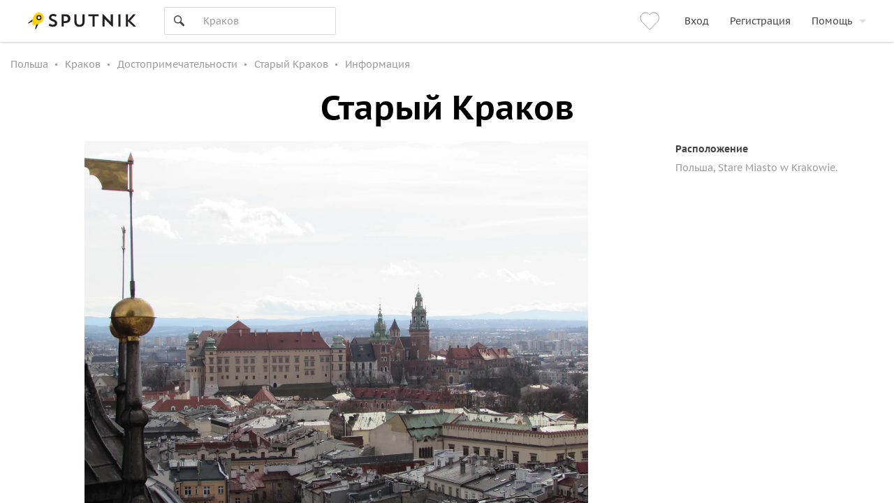

--- FILE ---
content_type: text/html; charset=utf-8
request_url: https://www.sputnik8.com/ru/krakow/sights/stariy-krakov/info
body_size: 66159
content:
<!doctype html>
<html data-n-head-ssr lang="ru" xmlns:fb="http://ogp.me/ns/fb#" data-n-head="%7B%22lang%22:%7B%22ssr%22:%22ru%22%7D,%22xmlns:fb%22:%7B%22ssr%22:%22http://ogp.me/ns/fb#%22%7D%7D">
  <head >
    <meta data-n-head="ssr" charset="utf-8"><meta data-n-head="ssr" http-equiv="Content-Type" content="text/html;charset=UTF-8"><meta data-n-head="ssr" name="viewport" content="width=device-width, initial-scale=1, minimum-scale=1, maximum-scale=1, user-scalable=no, viewport-fit=cover"><meta data-n-head="ssr" name="og:type" content="website"><meta data-n-head="ssr" name="og:url" content="https://www.sputnik8.com/ru/krakow/sights/stariy-krakov/info"><meta data-n-head="ssr" name="og:image" content="https://www.sputnik8.com/static/img/sputnik-logo-text-big-square.cfe5a2c.png"><meta data-n-head="ssr" name="yandex-verification" content="15786ce722216015"><meta data-n-head="ssr" name="mailru-verification" content="aa4f803d06488909"><meta data-n-head="ssr" name="robots" content="index, follow"><meta data-n-head="ssr" name="description" content="Старый Краков  в Кракове: информация о достопримечательности, фото и подробное описание, интересные факты, местоположение на карте, история на сайте Sputnik8"><meta data-n-head="ssr" name="og:title" content="Старый Краков "><title>Старый Краков : описание, адрес, время и режим работы 2026 | Sputnik8</title><link data-n-head="ssr" data-hid="i18n-alt-ru" rel="alternate" href="https://www.sputnik8.com/ru/krakow/sights/stariy-krakov/info" hreflang="ru"><link data-n-head="ssr" data-hid="i18n-xd" rel="alternate" href="https://www.sputnik8.com/ru/krakow/sights/stariy-krakov/info" hreflang="x-default"><link data-n-head="ssr" data-hid="i18n-can" rel="canonical" href="https://www.sputnik8.com/ru/krakow/sights/stariy-krakov/info"><link data-n-head="ssr" rel="icon" href="/favicon-sputnik.ico" type="image/x-icon"><script data-n-head="ssr" data-hid="newrelic-script" type="text/javascript">
;window.NREUM||(NREUM={});NREUM.init={distributed_tracing:{enabled:true},privacy:{cookies_enabled:true},ajax:{deny_list:["bam.eu01.nr-data.net"]}};

;NREUM.loader_config={accountID:"3460148",trustKey:"3460148",agentID:"538496616",licenseKey:"NRJS-b969f9464fdd0a1cf61",applicationID:"538496616"};
;NREUM.info={beacon:"bam.eu01.nr-data.net",errorBeacon:"bam.eu01.nr-data.net",licenseKey:"NRJS-b969f9464fdd0a1cf61",applicationID:"538496616",sa:1};
;/*! For license information please see nr-loader-spa-1.291.0.min.js.LICENSE.txt */
(()=>{var e,t,r={8122:(e,t,r)=>{"use strict";r.d(t,{a:()=>i});var n=r(944);function i(e,t){try{if(!e||"object"!=typeof e)return(0,n.R)(3);if(!t||"object"!=typeof t)return(0,n.R)(4);const r=Object.create(Object.getPrototypeOf(t),Object.getOwnPropertyDescriptors(t)),o=0===Object.keys(r).length?e:r;for(let a in o)if(void 0!==e[a])try{if(null===e[a]){r[a]=null;continue}Array.isArray(e[a])&&Array.isArray(t[a])?r[a]=Array.from(new Set([...e[a],...t[a]])):"object"==typeof e[a]&&"object"==typeof t[a]?r[a]=i(e[a],t[a]):r[a]=e[a]}catch(e){r[a]||(0,n.R)(1,e)}return r}catch(e){(0,n.R)(2,e)}}},2555:(e,t,r)=>{"use strict";r.d(t,{D:()=>s,f:()=>a});var n=r(384),i=r(8122);const o={beacon:n.NT.beacon,errorBeacon:n.NT.errorBeacon,licenseKey:void 0,applicationID:void 0,sa:void 0,queueTime:void 0,applicationTime:void 0,ttGuid:void 0,user:void 0,account:void 0,product:void 0,extra:void 0,jsAttributes:{},userAttributes:void 0,atts:void 0,transactionName:void 0,tNamePlain:void 0};function a(e){try{return!!e.licenseKey&&!!e.errorBeacon&&!!e.applicationID}catch(e){return!1}}const s=e=>(0,i.a)(e,o)},9324:(e,t,r)=>{"use strict";r.d(t,{F3:()=>i,Xs:()=>o,Yq:()=>a,xv:()=>n});const n="1.291.0",i="PROD",o="CDN",a="^2.0.0-alpha.18"},6154:(e,t,r)=>{"use strict";r.d(t,{A4:()=>s,OF:()=>d,RI:()=>i,WN:()=>h,bv:()=>o,gm:()=>a,lR:()=>f,m:()=>u,mw:()=>c,sb:()=>l});var n=r(1863);const i="undefined"!=typeof window&&!!window.document,o="undefined"!=typeof WorkerGlobalScope&&("undefined"!=typeof self&&self instanceof WorkerGlobalScope&&self.navigator instanceof WorkerNavigator||"undefined"!=typeof globalThis&&globalThis instanceof WorkerGlobalScope&&globalThis.navigator instanceof WorkerNavigator),a=i?window:"undefined"!=typeof WorkerGlobalScope&&("undefined"!=typeof self&&self instanceof WorkerGlobalScope&&self||"undefined"!=typeof globalThis&&globalThis instanceof WorkerGlobalScope&&globalThis),s="complete"===a?.document?.readyState,c=Boolean("hidden"===a?.document?.visibilityState),u=""+a?.location,d=/iPad|iPhone|iPod/.test(a.navigator?.userAgent),l=d&&"undefined"==typeof SharedWorker,f=(()=>{const e=a.navigator?.userAgent?.match(/Firefox[/s](d+.d+)/);return Array.isArray(e)&&e.length>=2?+e[1]:0})(),h=Date.now()-(0,n.t)()},7295:(e,t,r)=>{"use strict";r.d(t,{Xv:()=>a,gX:()=>i,iW:()=>o});var n=[];function i(e){if(!e||o(e))return!1;if(0===n.length)return!0;for(var t=0;t<n.length;t++){var r=n[t];if("*"===r.hostname)return!1;if(s(r.hostname,e.hostname)&&c(r.pathname,e.pathname))return!1}return!0}function o(e){return void 0===e.hostname}function a(e){if(n=[],e&&e.length)for(var t=0;t<e.length;t++){let r=e[t];if(!r)continue;0===r.indexOf("http://")?r=r.substring(7):0===r.indexOf("https://")&&(r=r.substring(8));const i=r.indexOf("/");let o,a;i>0?(o=r.substring(0,i),a=r.substring(i)):(o=r,a="");let[s]=o.split(":");n.push({hostname:s,pathname:a})}}function s(e,t){return!(e.length>t.length)&&t.indexOf(e)===t.length-e.length}function c(e,t){return 0===e.indexOf("/")&&(e=e.substring(1)),0===t.indexOf("/")&&(t=t.substring(1)),""===e||e===t}},3241:(e,t,r)=>{"use strict";r.d(t,{W:()=>o});var n=r(6154);const i="newrelic";function o(e={}){try{n.gm.dispatchEvent(new CustomEvent(i,{detail:e}))}catch(e){}}},1687:(e,t,r)=>{"use strict";r.d(t,{Ak:()=>c,Ze:()=>l,x3:()=>u});var n=r(7836),i=r(3606),o=r(860),a=r(2646);const s={};function c(e,t){const r={staged:!1,priority:o.P3[t]||0};d(e),s[e].get(t)||s[e].set(t,r)}function u(e,t){e&&s[e]&&(s[e].get(t)&&s[e].delete(t),h(e,t,!1),s[e].size&&f(e))}function d(e){if(!e)throw new Error("agentIdentifier required");s[e]||(s[e]=new Map)}function l(e="",t="feature",r=!1){if(d(e),!e||!s[e].get(t)||r)return h(e,t);s[e].get(t).staged=!0,f(e)}function f(e){const t=Array.from(s[e]);t.every((([e,t])=>t.staged))&&(t.sort(((e,t)=>e[1].priority-t[1].priority)),t.forEach((([t])=>{s[e].delete(t),h(e,t)})))}function h(e,t,r=!0){const o=e?n.ee.get(e):n.ee,s=i.i.handlers;if(!o.aborted&&o.backlog&&s){if(r){const e=o.backlog[t],r=s[t];if(r){for(let t=0;e&&t<e.length;++t)p(e[t],r);Object.entries(r).forEach((([e,t])=>{Object.values(t||{}).forEach((t=>{t[0]?.on&&t[0]?.context()instanceof a.y&&t[0].on(e,t[1])}))}))}}o.isolatedBacklog||delete s[t],o.backlog[t]=null,o.emit("drain-"+t,[])}}function p(e,t){var r=e[1];Object.values(t[r]||{}).forEach((t=>{var r=e[0];if(t[0]===r){var n=t[1],i=e[3],o=e[2];n.apply(i,o)}}))}},7836:(e,t,r)=>{"use strict";r.d(t,{P:()=>s,ee:()=>c});var n=r(384),i=r(8990),o=r(2646),a=r(5607);const s="nr@context:".concat(a.W),c=function e(t,r){var n={},a={},d={},l=!1;try{l=16===r.length&&u.initializedAgents?.[r]?.runtime.isolatedBacklog}catch(e){}var f={on:p,addEventListener:p,removeEventListener:function(e,t){var r=n[e];if(!r)return;for(var i=0;i<r.length;i++)r[i]===t&&r.splice(i,1)},emit:function(e,r,n,i,o){!1!==o&&(o=!0);if(c.aborted&&!i)return;t&&o&&t.emit(e,r,n);for(var s=h(n),u=g(e),d=u.length,l=0;l<d;l++)u[l].apply(s,r);var p=v()[a[e]];p&&p.push([f,e,r,s]);return s},get:m,listeners:g,context:h,buffer:function(e,t){const r=v();if(t=t||"feature",f.aborted)return;Object.entries(e||{}).forEach((([e,n])=>{a[n]=t,t in r||(r[t]=[])}))},abort:function(){f._aborted=!0,Object.keys(f.backlog).forEach((e=>{delete f.backlog[e]}))},isBuffering:function(e){return!!v()[a[e]]},debugId:r,backlog:l?{}:t&&"object"==typeof t.backlog?t.backlog:{},isolatedBacklog:l};return Object.defineProperty(f,"aborted",{get:()=>{let e=f._aborted||!1;return e||(t&&(e=t.aborted),e)}}),f;function h(e){return e&&e instanceof o.y?e:e?(0,i.I)(e,s,(()=>new o.y(s))):new o.y(s)}function p(e,t){n[e]=g(e).concat(t)}function g(e){return n[e]||[]}function m(t){return d[t]=d[t]||e(f,t)}function v(){return f.backlog}}(void 0,"globalEE"),u=(0,n.Zm)();u.ee||(u.ee=c)},2646:(e,t,r)=>{"use strict";r.d(t,{y:()=>n});class n{constructor(e){this.contextId=e}}},9908:(e,t,r)=>{"use strict";r.d(t,{d:()=>n,p:()=>i});var n=r(7836).ee.get("handle");function i(e,t,r,i,o){o?(o.buffer([e],i),o.emit(e,t,r)):(n.buffer([e],i),n.emit(e,t,r))}},3606:(e,t,r)=>{"use strict";r.d(t,{i:()=>o});var n=r(9908);o.on=a;var i=o.handlers={};function o(e,t,r,o){a(o||n.d,i,e,t,r)}function a(e,t,r,i,o){o||(o="feature"),e||(e=n.d);var a=t[o]=t[o]||{};(a[r]=a[r]||[]).push([e,i])}},3878:(e,t,r)=>{"use strict";function n(e,t){return{capture:e,passive:!1,signal:t}}function i(e,t,r=!1,i){window.addEventListener(e,t,n(r,i))}function o(e,t,r=!1,i){document.addEventListener(e,t,n(r,i))}r.d(t,{DD:()=>o,jT:()=>n,sp:()=>i})},5607:(e,t,r)=>{"use strict";r.d(t,{W:()=>n});const n=(0,r(9566).bz)()},9566:(e,t,r)=>{"use strict";r.d(t,{LA:()=>s,ZF:()=>c,bz:()=>a,el:()=>u});var n=r(6154);const i="xxxxxxxx-xxxx-4xxx-yxxx-xxxxxxxxxxxx";function o(e,t){return e?15&e[t]:16*Math.random()|0}function a(){const e=n.gm?.crypto||n.gm?.msCrypto;let t,r=0;return e&&e.getRandomValues&&(t=e.getRandomValues(new Uint8Array(30))),i.split("").map((e=>"x"===e?o(t,r++).toString(16):"y"===e?(3&o()|8).toString(16):e)).join("")}function s(e){const t=n.gm?.crypto||n.gm?.msCrypto;let r,i=0;t&&t.getRandomValues&&(r=t.getRandomValues(new Uint8Array(e)));const a=[];for(var s=0;s<e;s++)a.push(o(r,i++).toString(16));return a.join("")}function c(){return s(16)}function u(){return s(32)}},2614:(e,t,r)=>{"use strict";r.d(t,{BB:()=>a,H3:()=>n,g:()=>u,iL:()=>c,tS:()=>s,uh:()=>i,wk:()=>o});const n="NRBA",i="SESSION",o=144e5,a=18e5,s={STARTED:"session-started",PAUSE:"session-pause",RESET:"session-reset",RESUME:"session-resume",UPDATE:"session-update"},c={SAME_TAB:"same-tab",CROSS_TAB:"cross-tab"},u={OFF:0,FULL:1,ERROR:2}},1863:(e,t,r)=>{"use strict";function n(){return Math.floor(performance.now())}r.d(t,{t:()=>n})},7485:(e,t,r)=>{"use strict";r.d(t,{D:()=>i});var n=r(6154);function i(e){if(0===(e||"").indexOf("data:"))return{protocol:"data"};try{const t=new URL(e,location.href),r={port:t.port,hostname:t.hostname,pathname:t.pathname,search:t.search,protocol:t.protocol.slice(0,t.protocol.indexOf(":")),sameOrigin:t.protocol===n.gm?.location?.protocol&&t.host===n.gm?.location?.host};return r.port&&""!==r.port||("http:"===t.protocol&&(r.port="80"),"https:"===t.protocol&&(r.port="443")),r.pathname&&""!==r.pathname?r.pathname.startsWith("/")||(r.pathname="/".concat(r.pathname)):r.pathname="/",r}catch(e){return{}}}},944:(e,t,r)=>{"use strict";r.d(t,{R:()=>i});var n=r(3241);function i(e,t){"function"==typeof console.debug&&(console.debug("New Relic Warning: https://github.com/newrelic/newrelic-browser-agent/blob/main/docs/warning-codes.md#".concat(e),t),(0,n.W)({agentIdentifier:null,drained:null,type:"data",name:"warn",feature:"warn",data:{code:e,secondary:t}}))}},5701:(e,t,r)=>{"use strict";r.d(t,{B:()=>o,t:()=>a});var n=r(3241);const i=new Set,o={};function a(e,t){const r=t.agentIdentifier;o[r]??={},e&&"object"==typeof e&&(i.has(r)||(t.ee.emit("rumresp",[e]),o[r]=e,i.add(r),(0,n.W)({agentIdentifier:r,loaded:!0,drained:!0,type:"lifecycle",name:"load",feature:void 0,data:e})))}},8990:(e,t,r)=>{"use strict";r.d(t,{I:()=>i});var n=Object.prototype.hasOwnProperty;function i(e,t,r){if(n.call(e,t))return e[t];var i=r();if(Object.defineProperty&&Object.keys)try{return Object.defineProperty(e,t,{value:i,writable:!0,enumerable:!1}),i}catch(e){}return e[t]=i,i}},6389:(e,t,r)=>{"use strict";function n(e,t=500,r={}){const n=r?.leading||!1;let i;return(...r)=>{n&&void 0===i&&(e.apply(this,r),i=setTimeout((()=>{i=clearTimeout(i)}),t)),n||(clearTimeout(i),i=setTimeout((()=>{e.apply(this,r)}),t))}}function i(e){let t=!1;return(...r)=>{t||(t=!0,e.apply(this,r))}}r.d(t,{J:()=>i,s:()=>n})},3304:(e,t,r)=>{"use strict";r.d(t,{A:()=>o});var n=r(7836);const i=()=>{const e=new WeakSet;return(t,r)=>{if("object"==typeof r&&null!==r){if(e.has(r))return;e.add(r)}return r}};function o(e){try{return JSON.stringify(e,i())??""}catch(e){try{n.ee.emit("internal-error",[e])}catch(e){}return""}}},3496:(e,t,r)=>{"use strict";function n(e){return!e||!(!e.licenseKey||!e.applicationID)}function i(e,t){return!e||e.licenseKey===t.info.licenseKey&&e.applicationID===t.info.applicationID}r.d(t,{A:()=>i,I:()=>n})},5289:(e,t,r)=>{"use strict";r.d(t,{GG:()=>o,sB:()=>a});var n=r(3878);function i(){return"undefined"==typeof document||"complete"===document.readyState}function o(e,t){if(i())return e();(0,n.sp)("load",e,t)}function a(e){if(i())return e();(0,n.DD)("DOMContentLoaded",e)}},384:(e,t,r)=>{"use strict";r.d(t,{NT:()=>o,US:()=>u,Zm:()=>a,bQ:()=>c,dV:()=>s,pV:()=>d});var n=r(6154),i=r(1863);const o={beacon:"bam.nr-data.net",errorBeacon:"bam.nr-data.net"};function a(){return n.gm.NREUM||(n.gm.NREUM={}),void 0===n.gm.newrelic&&(n.gm.newrelic=n.gm.NREUM),n.gm.NREUM}function s(){let e=a();return e.o||(e.o={ST:n.gm.setTimeout,SI:n.gm.setImmediate,CT:n.gm.clearTimeout,XHR:n.gm.XMLHttpRequest,REQ:n.gm.Request,EV:n.gm.Event,PR:n.gm.Promise,MO:n.gm.MutationObserver,FETCH:n.gm.fetch,WS:n.gm.WebSocket}),e}function c(e,t){let r=a();r.initializedAgents??={},t.initializedAt={ms:(0,i.t)(),date:new Date},r.initializedAgents[e]=t}function u(e,t){a()[e]=t}function d(){return function(){let e=a();const t=e.info||{};e.info={beacon:o.beacon,errorBeacon:o.errorBeacon,...t}}(),function(){let e=a();const t=e.init||{};e.init={...t}}(),s(),function(){let e=a();const t=e.loader_config||{};e.loader_config={...t}}(),a()}},2843:(e,t,r)=>{"use strict";r.d(t,{u:()=>i});var n=r(3878);function i(e,t=!1,r,i){(0,n.DD)("visibilitychange",(function(){if(t)return void("hidden"===document.visibilityState&&e());e(document.visibilityState)}),r,i)}},8139:(e,t,r)=>{"use strict";r.d(t,{u:()=>f});var n=r(7836),i=r(3434),o=r(8990),a=r(6154);const s={},c=a.gm.XMLHttpRequest,u="addEventListener",d="removeEventListener",l="nr@wrapped:".concat(n.P);function f(e){var t=function(e){return(e||n.ee).get("events")}(e);if(s[t.debugId]++)return t;s[t.debugId]=1;var r=(0,i.YM)(t,!0);function f(e){r.inPlace(e,[u,d],"-",p)}function p(e,t){return e[1]}return"getPrototypeOf"in Object&&(a.RI&&h(document,f),c&&h(c.prototype,f),h(a.gm,f)),t.on(u+"-start",(function(e,t){var n=e[1];if(null!==n&&("function"==typeof n||"object"==typeof n)){var i=(0,o.I)(n,l,(function(){var e={object:function(){if("function"!=typeof n.handleEvent)return;return n.handleEvent.apply(n,arguments)},function:n}[typeof n];return e?r(e,"fn-",null,e.name||"anonymous"):n}));this.wrapped=e[1]=i}})),t.on(d+"-start",(function(e){e[1]=this.wrapped||e[1]})),t}function h(e,t,...r){let n=e;for(;"object"==typeof n&&!Object.prototype.hasOwnProperty.call(n,u);)n=Object.getPrototypeOf(n);n&&t(n,...r)}},3434:(e,t,r)=>{"use strict";r.d(t,{Jt:()=>o,YM:()=>c});var n=r(7836),i=r(5607);const o="nr@original:".concat(i.W);var a=Object.prototype.hasOwnProperty,s=!1;function c(e,t){return e||(e=n.ee),r.inPlace=function(e,t,n,i,o){n||(n="");const a="-"===n.charAt(0);for(let s=0;s<t.length;s++){const c=t[s],u=e[c];d(u)||(e[c]=r(u,a?c+n:n,i,c,o))}},r.flag=o,r;function r(t,r,n,s,c){return d(t)?t:(r||(r=""),nrWrapper[o]=t,function(e,t,r){if(Object.defineProperty&&Object.keys)try{return Object.keys(e).forEach((function(r){Object.defineProperty(t,r,{get:function(){return e[r]},set:function(t){return e[r]=t,t}})})),t}catch(e){u([e],r)}for(var n in e)a.call(e,n)&&(t[n]=e[n])}(t,nrWrapper,e),nrWrapper);function nrWrapper(){var o,a,d,l;try{a=this,o=[...arguments],d="function"==typeof n?n(o,a):n||{}}catch(t){u([t,"",[o,a,s],d],e)}i(r+"start",[o,a,s],d,c);try{return l=t.apply(a,o)}catch(e){throw i(r+"err",[o,a,e],d,c),e}finally{i(r+"end",[o,a,l],d,c)}}}function i(r,n,i,o){if(!s||t){var a=s;s=!0;try{e.emit(r,n,i,t,o)}catch(t){u([t,r,n,i],e)}s=a}}}function u(e,t){t||(t=n.ee);try{t.emit("internal-error",e)}catch(e){}}function d(e){return!(e&&"function"==typeof e&&e.apply&&!e[o])}},9300:(e,t,r)=>{"use strict";r.d(t,{T:()=>n});const n=r(860).K7.ajax},3333:(e,t,r)=>{"use strict";r.d(t,{$v:()=>u,TZ:()=>n,Zp:()=>i,kd:()=>c,mq:()=>s,nf:()=>a,qN:()=>o});const n=r(860).K7.genericEvents,i=["auxclick","click","copy","keydown","paste","scrollend"],o=["focus","blur"],a=4,s=1e3,c=["PageAction","UserAction","BrowserPerformance"],u={MARKS:"experimental.marks",MEASURES:"experimental.measures",RESOURCES:"experimental.resources"}},6774:(e,t,r)=>{"use strict";r.d(t,{T:()=>n});const n=r(860).K7.jserrors},993:(e,t,r)=>{"use strict";r.d(t,{A$:()=>o,ET:()=>a,TZ:()=>s,p_:()=>i});var n=r(860);const i={ERROR:"ERROR",WARN:"WARN",INFO:"INFO",DEBUG:"DEBUG",TRACE:"TRACE"},o={OFF:0,ERROR:1,WARN:2,INFO:3,DEBUG:4,TRACE:5},a="log",s=n.K7.logging},3785:(e,t,r)=>{"use strict";r.d(t,{R:()=>c,b:()=>u});var n=r(9908),i=r(1863),o=r(860),a=r(8154),s=r(993);function c(e,t,r={},c=s.p_.INFO,u,d=(0,i.t)()){(0,n.p)(a.xV,["API/logging/".concat(c.toLowerCase(),"/called")],void 0,o.K7.metrics,e),(0,n.p)(s.ET,[d,t,r,c,u],void 0,o.K7.logging,e)}function u(e){return"string"==typeof e&&Object.values(s.p_).some((t=>t===e.toUpperCase().trim()))}},8154:(e,t,r)=>{"use strict";r.d(t,{z_:()=>o,XG:()=>s,TZ:()=>n,rs:()=>i,xV:()=>a});r(6154),r(9566),r(384);const n=r(860).K7.metrics,i="sm",o="cm",a="storeSupportabilityMetrics",s="storeEventMetrics"},6630:(e,t,r)=>{"use strict";r.d(t,{T:()=>n});const n=r(860).K7.pageViewEvent},782:(e,t,r)=>{"use strict";r.d(t,{T:()=>n});const n=r(860).K7.pageViewTiming},6344:(e,t,r)=>{"use strict";r.d(t,{BB:()=>d,G4:()=>o,Qb:()=>l,TZ:()=>i,Ug:()=>a,_s:()=>s,bc:()=>u,yP:()=>c});var n=r(2614);const i=r(860).K7.sessionReplay,o={RECORD:"recordReplay",PAUSE:"pauseReplay",ERROR_DURING_REPLAY:"errorDuringReplay"},a=.12,s={DomContentLoaded:0,Load:1,FullSnapshot:2,IncrementalSnapshot:3,Meta:4,Custom:5},c={[n.g.ERROR]:15e3,[n.g.FULL]:3e5,[n.g.OFF]:0},u={RESET:{message:"Session was reset",sm:"Reset"},IMPORT:{message:"Recorder failed to import",sm:"Import"},TOO_MANY:{message:"429: Too Many Requests",sm:"Too-Many"},TOO_BIG:{message:"Payload was too large",sm:"Too-Big"},CROSS_TAB:{message:"Session Entity was set to OFF on another tab",sm:"Cross-Tab"},ENTITLEMENTS:{message:"Session Replay is not allowed and will not be started",sm:"Entitlement"}},d=5e3,l={API:"api"}},5270:(e,t,r)=>{"use strict";r.d(t,{Aw:()=>s,CT:()=>c,SR:()=>a,rF:()=>u});var n=r(384),i=r(7767),o=r(6154);function a(e){return!!(0,n.dV)().o.MO&&(0,i.V)(e)&&!0===e?.session_trace.enabled}function s(e){return!0===e?.session_replay.preload&&a(e)}function c(e,t){const r=t.correctAbsoluteTimestamp(e);return{originalTimestamp:e,correctedTimestamp:r,timestampDiff:e-r,originTime:o.WN,correctedOriginTime:t.correctedOriginTime,originTimeDiff:Math.floor(o.WN-t.correctedOriginTime)}}function u(e,t){try{if("string"==typeof t?.type){if("password"===t.type.toLowerCase())return"*".repeat(e?.length||0);if(void 0!==t?.dataset?.nrUnmask||t?.classList?.contains("nr-unmask"))return e}}catch(e){}return"string"==typeof e?e.replace(/[S]/g,"*"):"*".repeat(e?.length||0)}},3738:(e,t,r)=>{"use strict";r.d(t,{He:()=>i,Kp:()=>s,Lc:()=>u,Rz:()=>d,TZ:()=>n,bD:()=>o,d3:()=>a,jx:()=>l,uP:()=>c});const n=r(860).K7.sessionTrace,i="bstResource",o="resource",a="-start",s="-end",c="fn"+a,u="fn"+s,d="pushState",l=1e3},3962:(e,t,r)=>{"use strict";r.d(t,{AM:()=>o,O2:()=>c,Qu:()=>u,TZ:()=>s,ih:()=>d,pP:()=>a,tC:()=>i});var n=r(860);const i=["click","keydown","submit","popstate"],o="api",a="initialPageLoad",s=n.K7.softNav,c={INITIAL_PAGE_LOAD:"",ROUTE_CHANGE:1,UNSPECIFIED:2},u={INTERACTION:1,AJAX:2,CUSTOM_END:3,CUSTOM_TRACER:4},d={IP:"in progress",FIN:"finished",CAN:"cancelled"}},7378:(e,t,r)=>{"use strict";r.d(t,{$p:()=>x,BR:()=>b,Kp:()=>w,L3:()=>y,Lc:()=>c,NC:()=>o,SG:()=>d,TZ:()=>i,U6:()=>p,UT:()=>m,d3:()=>R,dT:()=>f,e5:()=>A,gx:()=>v,l9:()=>l,oW:()=>h,op:()=>g,rw:()=>u,tH:()=>E,uP:()=>s,wW:()=>T,xq:()=>a});var n=r(384);const i=r(860).K7.spa,o=["click","submit","keypress","keydown","keyup","change"],a=999,s="fn-start",c="fn-end",u="cb-start",d="api-ixn-",l="remaining",f="interaction",h="spaNode",p="jsonpNode",g="fetch-start",m="fetch-done",v="fetch-body-",b="jsonp-end",y=(0,n.dV)().o.ST,R="-start",w="-end",x="-body",T="cb"+w,A="jsTime",E="fetch"},4234:(e,t,r)=>{"use strict";r.d(t,{W:()=>o});var n=r(7836),i=r(1687);class o{constructor(e,t){this.agentIdentifier=e,this.ee=n.ee.get(e),this.featureName=t,this.blocked=!1}deregisterDrain(){(0,i.x3)(this.agentIdentifier,this.featureName)}}},7767:(e,t,r)=>{"use strict";r.d(t,{V:()=>i});var n=r(6154);const i=e=>n.RI&&!0===e?.privacy.cookies_enabled},1741:(e,t,r)=>{"use strict";r.d(t,{W:()=>o});var n=r(944),i=r(4261);class o{#e(e,...t){if(this[e]!==o.prototype[e])return this[e](...t);(0,n.R)(35,e)}addPageAction(e,t){return this.#e(i.hG,e,t)}register(e){return this.#e(i.eY,e)}recordCustomEvent(e,t){return this.#e(i.fF,e,t)}setPageViewName(e,t){return this.#e(i.Fw,e,t)}setCustomAttribute(e,t,r){return this.#e(i.cD,e,t,r)}noticeError(e,t){return this.#e(i.o5,e,t)}setUserId(e){return this.#e(i.Dl,e)}setApplicationVersion(e){return this.#e(i.nb,e)}setErrorHandler(e){return this.#e(i.bt,e)}addRelease(e,t){return this.#e(i.k6,e,t)}log(e,t){return this.#e(i.$9,e,t)}start(){return this.#e(i.d3)}finished(e){return this.#e(i.BL,e)}recordReplay(){return this.#e(i.CH)}pauseReplay(){return this.#e(i.Tb)}addToTrace(e){return this.#e(i.U2,e)}setCurrentRouteName(e){return this.#e(i.PA,e)}interaction(){return this.#e(i.dT)}wrapLogger(e,t,r){return this.#e(i.Wb,e,t,r)}measure(e,t){return this.#e(i.V1,e,t)}}},4261:(e,t,r)=>{"use strict";r.d(t,{$9:()=>d,BL:()=>c,CH:()=>p,Dl:()=>w,Fw:()=>R,PA:()=>v,Pl:()=>n,Tb:()=>f,U2:()=>a,V1:()=>A,Wb:()=>T,bt:()=>y,cD:()=>b,d3:()=>x,dT:()=>u,eY:()=>g,fF:()=>h,hG:()=>o,hw:()=>i,k6:()=>s,nb:()=>m,o5:()=>l});const n="api-",i=n+"ixn-",o="addPageAction",a="addToTrace",s="addRelease",c="finished",u="interaction",d="log",l="noticeError",f="pauseReplay",h="recordCustomEvent",p="recordReplay",g="register",m="setApplicationVersion",v="setCurrentRouteName",b="setCustomAttribute",y="setErrorHandler",R="setPageViewName",w="setUserId",x="start",T="wrapLogger",A="measure"},5205:(e,t,r)=>{"use strict";r.d(t,{j:()=>S});var n=r(384),i=r(1741);var o=r(2555),a=r(3333);const s=e=>{if(!e||"string"!=typeof e)return!1;try{document.createDocumentFragment().querySelector(e)}catch{return!1}return!0};var c=r(2614),u=r(944),d=r(8122);const l="[data-nr-mask]",f=e=>(0,d.a)(e,(()=>{const e={feature_flags:[],experimental:{marks:!1,measures:!1,resources:!1},mask_selector:"*",block_selector:"[data-nr-block]",mask_input_options:{color:!1,date:!1,"datetime-local":!1,email:!1,month:!1,number:!1,range:!1,search:!1,tel:!1,text:!1,time:!1,url:!1,week:!1,textarea:!1,select:!1,password:!0}};return{ajax:{deny_list:void 0,block_internal:!0,enabled:!0,autoStart:!0},api:{allow_registered_children:!0,duplicate_registered_data:!1},distributed_tracing:{enabled:void 0,exclude_newrelic_header:void 0,cors_use_newrelic_header:void 0,cors_use_tracecontext_headers:void 0,allowed_origins:void 0},get feature_flags(){return e.feature_flags},set feature_flags(t){e.feature_flags=t},generic_events:{enabled:!0,autoStart:!0},harvest:{interval:30},jserrors:{enabled:!0,autoStart:!0},logging:{enabled:!0,autoStart:!0},metrics:{enabled:!0,autoStart:!0},obfuscate:void 0,page_action:{enabled:!0},page_view_event:{enabled:!0,autoStart:!0},page_view_timing:{enabled:!0,autoStart:!0},performance:{get capture_marks(){return e.feature_flags.includes(a.$v.MARKS)||e.experimental.marks},set capture_marks(t){e.experimental.marks=t},get capture_measures(){return e.feature_flags.includes(a.$v.MEASURES)||e.experimental.measures},set capture_measures(t){e.experimental.measures=t},capture_detail:!0,resources:{get enabled(){return e.feature_flags.includes(a.$v.RESOURCES)||e.experimental.resources},set enabled(t){e.experimental.resources=t},asset_types:[],first_party_domains:[],ignore_newrelic:!0}},privacy:{cookies_enabled:!0},proxy:{assets:void 0,beacon:void 0},session:{expiresMs:c.wk,inactiveMs:c.BB},session_replay:{autoStart:!0,enabled:!1,preload:!1,sampling_rate:10,error_sampling_rate:100,collect_fonts:!1,inline_images:!1,fix_stylesheets:!0,mask_all_inputs:!0,get mask_text_selector(){return e.mask_selector},set mask_text_selector(t){s(t)?e.mask_selector="".concat(t,",").concat(l):""===t||null===t?e.mask_selector=l:(0,u.R)(5,t)},get block_class(){return"nr-block"},get ignore_class(){return"nr-ignore"},get mask_text_class(){return"nr-mask"},get block_selector(){return e.block_selector},set block_selector(t){s(t)?e.block_selector+=",".concat(t):""!==t&&(0,u.R)(6,t)},get mask_input_options(){return e.mask_input_options},set mask_input_options(t){t&&"object"==typeof t?e.mask_input_options={...t,password:!0}:(0,u.R)(7,t)}},session_trace:{enabled:!0,autoStart:!0},soft_navigations:{enabled:!0,autoStart:!0},spa:{enabled:!0,autoStart:!0},ssl:void 0,user_actions:{enabled:!0,elementAttributes:["id","className","tagName","type"]}}})());var h=r(6154),p=r(9324);let g=0;const m={buildEnv:p.F3,distMethod:p.Xs,version:p.xv,originTime:h.WN},v={appMetadata:{},customTransaction:void 0,denyList:void 0,disabled:!1,entityManager:void 0,harvester:void 0,isolatedBacklog:!1,isRecording:!1,loaderType:void 0,maxBytes:3e4,obfuscator:void 0,onerror:void 0,ptid:void 0,releaseIds:{},session:void 0,timeKeeper:void 0,get harvestCount(){return++g}},b=e=>{const t=(0,d.a)(e,v),r=Object.keys(m).reduce(((e,t)=>(e[t]={value:m[t],writable:!1,configurable:!0,enumerable:!0},e)),{});return Object.defineProperties(t,r)};var y=r(5701);const R=e=>{const t=e.startsWith("http");e+="/",r.p=t?e:"https://"+e};var w=r(7836),x=r(3241);const T={accountID:void 0,trustKey:void 0,agentID:void 0,licenseKey:void 0,applicationID:void 0,xpid:void 0},A=e=>(0,d.a)(e,T),E=new Set;function S(e,t={},r,a){let{init:s,info:c,loader_config:u,runtime:d={},exposed:l=!0}=t;if(!c){const e=(0,n.pV)();s=e.init,c=e.info,u=e.loader_config}e.init=f(s||{}),e.loader_config=A(u||{}),c.jsAttributes??={},h.bv&&(c.jsAttributes.isWorker=!0),e.info=(0,o.D)(c);const p=e.init,g=[c.beacon,c.errorBeacon];E.has(e.agentIdentifier)||(p.proxy.assets&&(R(p.proxy.assets),g.push(p.proxy.assets)),p.proxy.beacon&&g.push(p.proxy.beacon),function(e){const t=(0,n.pV)();Object.getOwnPropertyNames(i.W.prototype).forEach((r=>{const n=i.W.prototype[r];if("function"!=typeof n||"constructor"===n)return;let o=t[r];e[r]&&!1!==e.exposed&&"micro-agent"!==e.runtime?.loaderType&&(t[r]=(...t)=>{const n=e[r](...t);return o?o(...t):n})}))}(e),(0,n.US)("activatedFeatures",y.B),e.runSoftNavOverSpa&&=!0===p.soft_navigations.enabled&&p.feature_flags.includes("soft_nav")),d.denyList=[...p.ajax.deny_list||[],...p.ajax.block_internal?g:[]],d.ptid=e.agentIdentifier,d.loaderType=r,e.runtime=b(d),E.has(e.agentIdentifier)||(e.ee=w.ee.get(e.agentIdentifier),e.exposed=l,(0,x.W)({agentIdentifier:e.agentIdentifier,drained:!!y.B?.[e.agentIdentifier],type:"lifecycle",name:"initialize",feature:void 0,data:e.config})),E.add(e.agentIdentifier)}},8374:(e,t,r)=>{r.nc=(()=>{try{return document?.currentScript?.nonce}catch(e){}return""})()},860:(e,t,r)=>{"use strict";r.d(t,{$J:()=>d,K7:()=>c,P3:()=>u,XX:()=>i,Yy:()=>s,df:()=>o,qY:()=>n,v4:()=>a});const n="events",i="jserrors",o="browser/blobs",a="rum",s="browser/logs",c={ajax:"ajax",genericEvents:"generic_events",jserrors:i,logging:"logging",metrics:"metrics",pageAction:"page_action",pageViewEvent:"page_view_event",pageViewTiming:"page_view_timing",sessionReplay:"session_replay",sessionTrace:"session_trace",softNav:"soft_navigations",spa:"spa"},u={[c.pageViewEvent]:1,[c.pageViewTiming]:2,[c.metrics]:3,[c.jserrors]:4,[c.spa]:5,[c.ajax]:6,[c.sessionTrace]:7,[c.softNav]:8,[c.sessionReplay]:9,[c.logging]:10,[c.genericEvents]:11},d={[c.pageViewEvent]:a,[c.pageViewTiming]:n,[c.ajax]:n,[c.spa]:n,[c.softNav]:n,[c.metrics]:i,[c.jserrors]:i,[c.sessionTrace]:o,[c.sessionReplay]:o,[c.logging]:s,[c.genericEvents]:"ins"}}},n={};function i(e){var t=n[e];if(void 0!==t)return t.exports;var o=n[e]={exports:{}};return r[e](o,o.exports,i),o.exports}i.m=r,i.d=(e,t)=>{for(var r in t)i.o(t,r)&&!i.o(e,r)&&Object.defineProperty(e,r,{enumerable:!0,get:t[r]})},i.f={},i.e=e=>Promise.all(Object.keys(i.f).reduce(((t,r)=>(i.f[r](e,t),t)),[])),i.u=e=>({212:"nr-spa-compressor",249:"nr-spa-recorder",478:"nr-spa"}[e]+"-1.291.0.min.js"),i.o=(e,t)=>Object.prototype.hasOwnProperty.call(e,t),e={},t="NRBA-1.291.0.PROD:",i.l=(r,n,o,a)=>{if(e[r])e[r].push(n);else{var s,c;if(void 0!==o)for(var u=document.getElementsByTagName("script"),d=0;d<u.length;d++){var l=u[d];if(l.getAttribute("src")==r||l.getAttribute("data-webpack")==t+o){s=l;break}}if(!s){c=!0;var f={478:"sha512-qhYmf6shPnSinz5VJ8c+/nqwM0fPlBJHZwpFQjXvtV1ZvFV2HsegbrhJ9qzJ7AwAULfDvgEboflkT5had5EdvQ==",249:"sha512-x+ISkB1RKrWE4/Ot9t7KKPt5aq/KSmxcvkko8kak5aBL+cI12ZOsLpQrVLTZk+CWk3hHrQwgm8YEmIoM/rvl4w==",212:"sha512-lQsFHSNocGzvem9+Gz/aHEr2QKzlgQEwTxJDsBpzZFwRokit/IVFWzKe/jP7LENep5Hzw6ub2qXPE9V7qTDBLw=="};(s=document.createElement("script")).charset="utf-8",s.timeout=120,i.nc&&s.setAttribute("nonce",i.nc),s.setAttribute("data-webpack",t+o),s.src=r,0!==s.src.indexOf(window.location.origin+"/")&&(s.crossOrigin="anonymous"),f[a]&&(s.integrity=f[a])}e[r]=[n];var h=(t,n)=>{s.onerror=s.onload=null,clearTimeout(p);var i=e[r];if(delete e[r],s.parentNode&&s.parentNode.removeChild(s),i&&i.forEach((e=>e(n))),t)return t(n)},p=setTimeout(h.bind(null,void 0,{type:"timeout",target:s}),12e4);s.onerror=h.bind(null,s.onerror),s.onload=h.bind(null,s.onload),c&&document.head.appendChild(s)}},i.r=e=>{"undefined"!=typeof Symbol&&Symbol.toStringTag&&Object.defineProperty(e,Symbol.toStringTag,{value:"Module"}),Object.defineProperty(e,"__esModule",{value:!0})},i.p="https://js-agent.newrelic.com/",(()=>{var e={38:0,788:0};i.f.j=(t,r)=>{var n=i.o(e,t)?e[t]:void 0;if(0!==n)if(n)r.push(n[2]);else{var o=new Promise(((r,i)=>n=e[t]=[r,i]));r.push(n[2]=o);var a=i.p+i.u(t),s=new Error;i.l(a,(r=>{if(i.o(e,t)&&(0!==(n=e[t])&&(e[t]=void 0),n)){var o=r&&("load"===r.type?"missing":r.type),a=r&&r.target&&r.target.src;s.message="Loading chunk "+t+" failed.("+o+": "+a+")",s.name="ChunkLoadError",s.type=o,s.request=a,n[1](s)}}),"chunk-"+t,t)}};var t=(t,r)=>{var n,o,[a,s,c]=r,u=0;if(a.some((t=>0!==e[t]))){for(n in s)i.o(s,n)&&(i.m[n]=s[n]);if(c)c(i)}for(t&&t(r);u<a.length;u++)o=a[u],i.o(e,o)&&e[o]&&e[o][0](),e[o]=0},r=self["webpackChunk:NRBA-1.291.0.PROD"]=self["webpackChunk:NRBA-1.291.0.PROD"]||[];r.forEach(t.bind(null,0)),r.push=t.bind(null,r.push.bind(r))})(),(()=>{"use strict";i(8374);var e=i(9566),t=i(1741);class r extends t.W{agentIdentifier=(0,e.LA)(16)}var n=i(860);const o=Object.values(n.K7);var a=i(5205);var s=i(9908),c=i(1863),u=i(4261),d=i(3241),l=i(944),f=i(5701),h=i(8154);function p(e,t,i,o){const a=o||i;!a||a[e]&&a[e]!==r.prototype[e]||(a[e]=function(){(0,s.p)(h.xV,["API/"+e+"/called"],void 0,n.K7.metrics,i.ee),(0,d.W)({agentIdentifier:i.agentIdentifier,drained:!!f.B?.[i.agentIdentifier],type:"data",name:"api",feature:u.Pl+e,data:{}});try{return t.apply(this,arguments)}catch(e){(0,l.R)(23,e)}})}function g(e,t,r,n,i){const o=e.info;null===r?delete o.jsAttributes[t]:o.jsAttributes[t]=r,(i||null===r)&&(0,s.p)(u.Pl+n,[(0,c.t)(),t,r],void 0,"session",e.ee)}var m=i(1687),v=i(4234),b=i(5289),y=i(6154),R=i(5270),w=i(7767),x=i(6389);class T extends v.W{constructor(e,t){super(e.agentIdentifier,t),this.abortHandler=void 0,this.featAggregate=void 0,this.onAggregateImported=void 0,this.deferred=Promise.resolve(),!1===e.init[this.featureName].autoStart?this.deferred=new Promise(((t,r)=>{this.ee.on("manual-start-all",(0,x.J)((()=>{(0,m.Ak)(e.agentIdentifier,this.featureName),t()})))})):(0,m.Ak)(e.agentIdentifier,t)}importAggregator(e,t,r={}){if(this.featAggregate)return;let o;this.onAggregateImported=new Promise((e=>{o=e}));const a=async()=>{let a;await this.deferred;try{if((0,w.V)(e.init)){const{setupAgentSession:t}=await i.e(478).then(i.bind(i,6526));a=t(e)}}catch(e){(0,l.R)(20,e),this.ee.emit("internal-error",[e]),this.featureName===n.K7.sessionReplay&&this.abortHandler?.()}try{if(!this.#t(this.featureName,a,e.init))return(0,m.Ze)(this.agentIdentifier,this.featureName),void o(!1);const{Aggregate:n}=await t();this.featAggregate=new n(e,r),e.runtime.harvester.initializedAggregates.push(this.featAggregate),o(!0)}catch(e){(0,l.R)(34,e),this.abortHandler?.(),(0,m.Ze)(this.agentIdentifier,this.featureName,!0),o(!1),this.ee&&this.ee.abort()}};y.RI?(0,b.GG)((()=>a()),!0):a()}#t(e,t,r){switch(e){case n.K7.sessionReplay:return(0,R.SR)(r)&&!!t;case n.K7.sessionTrace:return!!t;default:return!0}}}var A=i(6630);class E extends T{static featureName=A.T;constructor(e){var t;super(e,A.T),t=e,p(u.Fw,(function(e,r){"string"==typeof e&&("/"!==e.charAt(0)&&(e="/"+e),t.runtime.customTransaction=(r||"http://custom.transaction")+e,(0,s.p)(u.Pl+u.Fw,[(0,c.t)()],void 0,void 0,t.ee))}),t),this.ee.on("api-send-rum",((e,t)=>(0,s.p)("send-rum",[e,t],void 0,this.featureName,this.ee))),this.importAggregator(e,(()=>i.e(478).then(i.bind(i,1983))))}}var S=i(384);var _=i(2843),N=i(3878),O=i(782);class P extends T{static featureName=O.T;constructor(e){super(e,O.T),y.RI&&((0,_.u)((()=>(0,s.p)("docHidden",[(0,c.t)()],void 0,O.T,this.ee)),!0),(0,N.sp)("pagehide",(()=>(0,s.p)("winPagehide",[(0,c.t)()],void 0,O.T,this.ee))),this.importAggregator(e,(()=>i.e(478).then(i.bind(i,9917)))))}}class I extends T{static featureName=h.TZ;constructor(e){super(e,h.TZ),y.RI&&document.addEventListener("securitypolicyviolation",(e=>{(0,s.p)(h.xV,["Generic/CSPViolation/Detected"],void 0,this.featureName,this.ee)})),this.importAggregator(e,(()=>i.e(478).then(i.bind(i,8351))))}}var j=i(6774),k=i(3304);class C{constructor(e,t,r,n,i){this.name="UncaughtError",this.message="string"==typeof e?e:(0,k.A)(e),this.sourceURL=t,this.line=r,this.column=n,this.__newrelic=i}}function L(e){return D(e)?e:new C(void 0!==e?.message?e.message:e,e?.filename||e?.sourceURL,e?.lineno||e?.line,e?.colno||e?.col,e?.__newrelic)}function H(e){const t="Unhandled Promise Rejection: ";if(!e?.reason)return;if(D(e.reason)){try{e.reason.message.startsWith(t)||(e.reason.message=t+e.reason.message)}catch(e){}return L(e.reason)}const r=L(e.reason);return(r.message||"").startsWith(t)||(r.message=t+r.message),r}function M(e){if(e.error instanceof SyntaxError&&!/:d+$/.test(e.error.stack?.trim())){const t=new C(e.message,e.filename,e.lineno,e.colno,e.error.__newrelic);return t.name=SyntaxError.name,t}return D(e.error)?e.error:L(e)}function D(e){return e instanceof Error&&!!e.stack}function K(e,t,r,i,o=(0,c.t)()){"string"==typeof e&&(e=new Error(e)),(0,s.p)("err",[e,o,!1,t,r.runtime.isRecording,void 0,i],void 0,n.K7.jserrors,r.ee)}var U=i(3496),F=i(993),W=i(3785);function B(e,{customAttributes:t={},level:r=F.p_.INFO}={},n,i,o=(0,c.t)()){(0,W.R)(n.ee,e,t,r,i,o)}function G(e,t,r,i,o=(0,c.t)()){(0,s.p)(u.Pl+u.hG,[o,e,t,i],void 0,n.K7.genericEvents,r.ee)}function V(e){p(u.eY,(function(t){return function(e,t){const r={};let i,o;(0,l.R)(54,"newrelic.register"),e.init.api.allow_registered_children||(i=()=>(0,l.R)(55));t&&(0,U.I)(t)||(i=()=>(0,l.R)(48,t));const a={addPageAction:(n,i={})=>{u(G,[n,{...r,...i},e],t)},log:(n,i={})=>{u(B,[n,{...i,customAttributes:{...r,...i.customAttributes||{}}},e],t)},noticeError:(n,i={})=>{u(K,[n,{...r,...i},e],t)},setApplicationVersion:e=>{r["application.version"]=e},setCustomAttribute:(e,t)=>{r[e]=t},setUserId:e=>{r["enduser.id"]=e},metadata:{customAttributes:r,target:t,get connected(){return o||Promise.reject(new Error("Failed to connect"))}}};i?i():o=new Promise(((n,i)=>{try{const o=e.runtime?.entityManager;let s=!!o?.get().entityGuid,c=o?.getEntityGuidFor(t.licenseKey,t.applicationID),u=!!c;if(s&&u)t.entityGuid=c,n(a);else{const d=setTimeout((()=>i(new Error("Failed to connect - Timeout"))),15e3);function l(r){(0,U.A)(r,e)?s||=!0:t.licenseKey===r.licenseKey&&t.applicationID===r.applicationID&&(u=!0,t.entityGuid=r.entityGuid),s&&u&&(clearTimeout(d),e.ee.removeEventListener("entity-added",l),n(a))}e.ee.emit("api-send-rum",[r,t]),e.ee.on("entity-added",l)}}catch(f){i(f)}}));const u=async(t,r,a)=>{if(i)return i();const u=(0,c.t)();(0,s.p)(h.xV,["API/register/".concat(t.name,"/called")],void 0,n.K7.metrics,e.ee);try{await o;const n=e.init.api.duplicate_registered_data;(!0===n||Array.isArray(n)&&n.includes(a.entityGuid))&&t(...r,void 0,u),t(...r,a.entityGuid,u)}catch(e){(0,l.R)(50,e)}};return a}(e,t)}),e)}class z extends T{static featureName=j.T;constructor(e){var t;super(e,j.T),t=e,p(u.o5,((e,r)=>K(e,r,t)),t),function(e){p(u.bt,(function(t){e.runtime.onerror=t}),e)}(e),function(e){let t=0;p(u.k6,(function(e,r){++t>10||(this.runtime.releaseIds[e.slice(-200)]=(""+r).slice(-200))}),e)}(e),V(e);try{this.removeOnAbort=new AbortController}catch(e){}this.ee.on("internal-error",((t,r)=>{this.abortHandler&&(0,s.p)("ierr",[L(t),(0,c.t)(),!0,{},e.runtime.isRecording,r],void 0,this.featureName,this.ee)})),y.gm.addEventListener("unhandledrejection",(t=>{this.abortHandler&&(0,s.p)("err",[H(t),(0,c.t)(),!1,{unhandledPromiseRejection:1},e.runtime.isRecording],void 0,this.featureName,this.ee)}),(0,N.jT)(!1,this.removeOnAbort?.signal)),y.gm.addEventListener("error",(t=>{this.abortHandler&&(0,s.p)("err",[M(t),(0,c.t)(),!1,{},e.runtime.isRecording],void 0,this.featureName,this.ee)}),(0,N.jT)(!1,this.removeOnAbort?.signal)),this.abortHandler=this.#r,this.importAggregator(e,(()=>i.e(478).then(i.bind(i,5928))))}#r(){this.removeOnAbort?.abort(),this.abortHandler=void 0}}var Z=i(8990);let q=1;function X(e){const t=typeof e;return!e||"object"!==t&&"function"!==t?-1:e===y.gm?0:(0,Z.I)(e,"nr@id",(function(){return q++}))}function Y(e){if("string"==typeof e&&e.length)return e.length;if("object"==typeof e){if("undefined"!=typeof ArrayBuffer&&e instanceof ArrayBuffer&&e.byteLength)return e.byteLength;if("undefined"!=typeof Blob&&e instanceof Blob&&e.size)return e.size;if(!("undefined"!=typeof FormData&&e instanceof FormData))try{return(0,k.A)(e).length}catch(e){return}}}var J=i(8139),Q=i(7836),ee=i(3434);const te={},re=["open","send"];function ne(e){var t=e||Q.ee;const r=function(e){return(e||Q.ee).get("xhr")}(t);if(void 0===y.gm.XMLHttpRequest)return r;if(te[r.debugId]++)return r;te[r.debugId]=1,(0,J.u)(t);var n=(0,ee.YM)(r),i=y.gm.XMLHttpRequest,o=y.gm.MutationObserver,a=y.gm.Promise,s=y.gm.setInterval,c="readystatechange",u=["onload","onerror","onabort","onloadstart","onloadend","onprogress","ontimeout"],d=[],f=y.gm.XMLHttpRequest=function(e){const t=new i(e),o=r.context(t);try{r.emit("new-xhr",[t],o),t.addEventListener(c,(a=o,function(){var e=this;e.readyState>3&&!a.resolved&&(a.resolved=!0,r.emit("xhr-resolved",[],e)),n.inPlace(e,u,"fn-",b)}),(0,N.jT)(!1))}catch(e){(0,l.R)(15,e);try{r.emit("internal-error",[e])}catch(e){}}var a;return t};function h(e,t){n.inPlace(t,["onreadystatechange"],"fn-",b)}if(function(e,t){for(var r in e)t[r]=e[r]}(i,f),f.prototype=i.prototype,n.inPlace(f.prototype,re,"-xhr-",b),r.on("send-xhr-start",(function(e,t){h(e,t),function(e){d.push(e),o&&(p?p.then(v):s?s(v):(g=-g,m.data=g))}(t)})),r.on("open-xhr-start",h),o){var p=a&&a.resolve();if(!s&&!a){var g=1,m=document.createTextNode(g);new o(v).observe(m,{characterData:!0})}}else t.on("fn-end",(function(e){e[0]&&e[0].type===c||v()}));function v(){for(var e=0;e<d.length;e++)h(0,d[e]);d.length&&(d=[])}function b(e,t){return t}return r}var ie="fetch-",oe=ie+"body-",ae=["arrayBuffer","blob","json","text","formData"],se=y.gm.Request,ce=y.gm.Response,ue="prototype";const de={};function le(e){const t=function(e){return(e||Q.ee).get("fetch")}(e);if(!(se&&ce&&y.gm.fetch))return t;if(de[t.debugId]++)return t;function r(e,r,n){var i=e[r];"function"==typeof i&&(e[r]=function(){var e,r=[...arguments],o={};t.emit(n+"before-start",[r],o),o[Q.P]&&o[Q.P].dt&&(e=o[Q.P].dt);var a=i.apply(this,r);return t.emit(n+"start",[r,e],a),a.then((function(e){return t.emit(n+"end",[null,e],a),e}),(function(e){throw t.emit(n+"end",[e],a),e}))})}return de[t.debugId]=1,ae.forEach((e=>{r(se[ue],e,oe),r(ce[ue],e,oe)})),r(y.gm,"fetch",ie),t.on(ie+"end",(function(e,r){var n=this;if(r){var i=r.headers.get("content-length");null!==i&&(n.rxSize=i),t.emit(ie+"done",[null,r],n)}else t.emit(ie+"done",[e],n)})),t}var fe=i(7485);class he{constructor(e){this.agentRef=e}generateTracePayload(t){const r=this.agentRef.loader_config;if(!this.shouldGenerateTrace(t)||!r)return null;var n=(r.accountID||"").toString()||null,i=(r.agentID||"").toString()||null,o=(r.trustKey||"").toString()||null;if(!n||!i)return null;var a=(0,e.ZF)(),s=(0,e.el)(),c=Date.now(),u={spanId:a,traceId:s,timestamp:c};return(t.sameOrigin||this.isAllowedOrigin(t)&&this.useTraceContextHeadersForCors())&&(u.traceContextParentHeader=this.generateTraceContextParentHeader(a,s),u.traceContextStateHeader=this.generateTraceContextStateHeader(a,c,n,i,o)),(t.sameOrigin&&!this.excludeNewrelicHeader()||!t.sameOrigin&&this.isAllowedOrigin(t)&&this.useNewrelicHeaderForCors())&&(u.newrelicHeader=this.generateTraceHeader(a,s,c,n,i,o)),u}generateTraceContextParentHeader(e,t){return"00-"+t+"-"+e+"-01"}generateTraceContextStateHeader(e,t,r,n,i){return i+"@nr=0-1-"+r+"-"+n+"-"+e+"----"+t}generateTraceHeader(e,t,r,n,i,o){if(!("function"==typeof y.gm?.btoa))return null;var a={v:[0,1],d:{ty:"Browser",ac:n,ap:i,id:e,tr:t,ti:r}};return o&&n!==o&&(a.d.tk=o),btoa((0,k.A)(a))}shouldGenerateTrace(e){return this.agentRef.init?.distributed_tracing&&this.isAllowedOrigin(e)}isAllowedOrigin(e){var t=!1;const r=this.agentRef.init?.distributed_tracing;if(e.sameOrigin)t=!0;else if(r?.allowed_origins instanceof Array)for(var n=0;n<r.allowed_origins.length;n++){var i=(0,fe.D)(r.allowed_origins[n]);if(e.hostname===i.hostname&&e.protocol===i.protocol&&e.port===i.port){t=!0;break}}return t}excludeNewrelicHeader(){var e=this.agentRef.init?.distributed_tracing;return!!e&&!!e.exclude_newrelic_header}useNewrelicHeaderForCors(){var e=this.agentRef.init?.distributed_tracing;return!!e&&!1!==e.cors_use_newrelic_header}useTraceContextHeadersForCors(){var e=this.agentRef.init?.distributed_tracing;return!!e&&!!e.cors_use_tracecontext_headers}}var pe=i(9300),ge=i(7295),me=["load","error","abort","timeout"],ve=me.length,be=(0,S.dV)().o.REQ,ye=(0,S.dV)().o.XHR;const Re="X-NewRelic-App-Data";class we extends T{static featureName=pe.T;constructor(e){super(e,pe.T),this.dt=new he(e),this.handler=(e,t,r,n)=>(0,s.p)(e,t,r,n,this.ee);try{const e={xmlhttprequest:"xhr",fetch:"fetch",beacon:"beacon"};y.gm?.performance?.getEntriesByType("resource").forEach((t=>{if(t.initiatorType in e&&0!==t.responseStatus){const r={status:t.responseStatus},i={rxSize:t.transferSize,duration:Math.floor(t.duration),cbTime:0};xe(r,t.name),this.handler("xhr",[r,i,t.startTime,t.responseEnd,e[t.initiatorType]],void 0,n.K7.ajax)}}))}catch(e){}le(this.ee),ne(this.ee),function(e,t,r,i){function o(e){var t=this;t.totalCbs=0,t.called=0,t.cbTime=0,t.end=A,t.ended=!1,t.xhrGuids={},t.lastSize=null,t.loadCaptureCalled=!1,t.params=this.params||{},t.metrics=this.metrics||{},e.addEventListener("load",(function(r){E(t,e)}),(0,N.jT)(!1)),y.lR||e.addEventListener("progress",(function(e){t.lastSize=e.loaded}),(0,N.jT)(!1))}function a(e){this.params={method:e[0]},xe(this,e[1]),this.metrics={}}function u(t,r){e.loader_config.xpid&&this.sameOrigin&&r.setRequestHeader("X-NewRelic-ID",e.loader_config.xpid);var n=i.generateTracePayload(this.parsedOrigin);if(n){var o=!1;n.newrelicHeader&&(r.setRequestHeader("newrelic",n.newrelicHeader),o=!0),n.traceContextParentHeader&&(r.setRequestHeader("traceparent",n.traceContextParentHeader),n.traceContextStateHeader&&r.setRequestHeader("tracestate",n.traceContextStateHeader),o=!0),o&&(this.dt=n)}}function d(e,r){var n=this.metrics,i=e[0],o=this;if(n&&i){var a=Y(i);a&&(n.txSize=a)}this.startTime=(0,c.t)(),this.body=i,this.listener=function(e){try{"abort"!==e.type||o.loadCaptureCalled||(o.params.aborted=!0),("load"!==e.type||o.called===o.totalCbs&&(o.onloadCalled||"function"!=typeof r.onload)&&"function"==typeof o.end)&&o.end(r)}catch(e){try{t.emit("internal-error",[e])}catch(e){}}};for(var s=0;s<ve;s++)r.addEventListener(me[s],this.listener,(0,N.jT)(!1))}function l(e,t,r){this.cbTime+=e,t?this.onloadCalled=!0:this.called+=1,this.called!==this.totalCbs||!this.onloadCalled&&"function"==typeof r.onload||"function"!=typeof this.end||this.end(r)}function f(e,t){var r=""+X(e)+!!t;this.xhrGuids&&!this.xhrGuids[r]&&(this.xhrGuids[r]=!0,this.totalCbs+=1)}function p(e,t){var r=""+X(e)+!!t;this.xhrGuids&&this.xhrGuids[r]&&(delete this.xhrGuids[r],this.totalCbs-=1)}function g(){this.endTime=(0,c.t)()}function m(e,r){r instanceof ye&&"load"===e[0]&&t.emit("xhr-load-added",[e[1],e[2]],r)}function v(e,r){r instanceof ye&&"load"===e[0]&&t.emit("xhr-load-removed",[e[1],e[2]],r)}function b(e,t,r){t instanceof ye&&("onload"===r&&(this.onload=!0),("load"===(e[0]&&e[0].type)||this.onload)&&(this.xhrCbStart=(0,c.t)()))}function R(e,r){this.xhrCbStart&&t.emit("xhr-cb-time",[(0,c.t)()-this.xhrCbStart,this.onload,r],r)}function w(e){var t,r=e[1]||{};if("string"==typeof e[0]?0===(t=e[0]).length&&y.RI&&(t=""+y.gm.location.href):e[0]&&e[0].url?t=e[0].url:y.gm?.URL&&e[0]&&e[0]instanceof URL?t=e[0].href:"function"==typeof e[0].toString&&(t=e[0].toString()),"string"==typeof t&&0!==t.length){t&&(this.parsedOrigin=(0,fe.D)(t),this.sameOrigin=this.parsedOrigin.sameOrigin);var n=i.generateTracePayload(this.parsedOrigin);if(n&&(n.newrelicHeader||n.traceContextParentHeader))if(e[0]&&e[0].headers)s(e[0].headers,n)&&(this.dt=n);else{var o={};for(var a in r)o[a]=r[a];o.headers=new Headers(r.headers||{}),s(o.headers,n)&&(this.dt=n),e.length>1?e[1]=o:e.push(o)}}function s(e,t){var r=!1;return t.newrelicHeader&&(e.set("newrelic",t.newrelicHeader),r=!0),t.traceContextParentHeader&&(e.set("traceparent",t.traceContextParentHeader),t.traceContextStateHeader&&e.set("tracestate",t.traceContextStateHeader),r=!0),r}}function x(e,t){this.params={},this.metrics={},this.startTime=(0,c.t)(),this.dt=t,e.length>=1&&(this.target=e[0]),e.length>=2&&(this.opts=e[1]);var r,n=this.opts||{},i=this.target;"string"==typeof i?r=i:"object"==typeof i&&i instanceof be?r=i.url:y.gm?.URL&&"object"==typeof i&&i instanceof URL&&(r=i.href),xe(this,r);var o=(""+(i&&i instanceof be&&i.method||n.method||"GET")).toUpperCase();this.params.method=o,this.body=n.body,this.txSize=Y(n.body)||0}function T(e,t){if(this.endTime=(0,c.t)(),this.params||(this.params={}),(0,ge.iW)(this.params))return;let i;this.params.status=t?t.status:0,"string"==typeof this.rxSize&&this.rxSize.length>0&&(i=+this.rxSize);const o={txSize:this.txSize,rxSize:i,duration:(0,c.t)()-this.startTime};r("xhr",[this.params,o,this.startTime,this.endTime,"fetch"],this,n.K7.ajax)}function A(e){const t=this.params,i=this.metrics;if(!this.ended){this.ended=!0;for(let t=0;t<ve;t++)e.removeEventListener(me[t],this.listener,!1);t.aborted||(0,ge.iW)(t)||(i.duration=(0,c.t)()-this.startTime,this.loadCaptureCalled||4!==e.readyState?null==t.status&&(t.status=0):E(this,e),i.cbTime=this.cbTime,r("xhr",[t,i,this.startTime,this.endTime,"xhr"],this,n.K7.ajax))}}function E(e,r){e.params.status=r.status;var i=function(e,t){var r=e.responseType;return"json"===r&&null!==t?t:"arraybuffer"===r||"blob"===r||"json"===r?Y(e.response):"text"===r||""===r||void 0===r?Y(e.responseText):void 0}(r,e.lastSize);if(i&&(e.metrics.rxSize=i),e.sameOrigin&&r.getAllResponseHeaders().indexOf(Re)>=0){var o=r.getResponseHeader(Re);o&&((0,s.p)(h.rs,["Ajax/CrossApplicationTracing/Header/Seen"],void 0,n.K7.metrics,t),e.params.cat=o.split(", ").pop())}e.loadCaptureCalled=!0}t.on("new-xhr",o),t.on("open-xhr-start",a),t.on("open-xhr-end",u),t.on("send-xhr-start",d),t.on("xhr-cb-time",l),t.on("xhr-load-added",f),t.on("xhr-load-removed",p),t.on("xhr-resolved",g),t.on("addEventListener-end",m),t.on("removeEventListener-end",v),t.on("fn-end",R),t.on("fetch-before-start",w),t.on("fetch-start",x),t.on("fn-start",b),t.on("fetch-done",T)}(e,this.ee,this.handler,this.dt),this.importAggregator(e,(()=>i.e(478).then(i.bind(i,3845))))}}function xe(e,t){var r=(0,fe.D)(t),n=e.params||e;n.hostname=r.hostname,n.port=r.port,n.protocol=r.protocol,n.host=r.hostname+":"+r.port,n.pathname=r.pathname,e.parsedOrigin=r,e.sameOrigin=r.sameOrigin}const Te={},Ae=["pushState","replaceState"];function Ee(e){const t=function(e){return(e||Q.ee).get("history")}(e);return!y.RI||Te[t.debugId]++||(Te[t.debugId]=1,(0,ee.YM)(t).inPlace(window.history,Ae,"-")),t}var Se=i(3738);function _e(e){p(u.BL,(function(t=(0,c.t)()){(0,s.p)(h.XG,[u.BL,{time:t}],void 0,n.K7.metrics,e.ee),e.addToTrace({name:u.BL,start:t+y.WN,origin:"nr"}),(0,s.p)(u.Pl+u.hG,[t,u.BL],void 0,n.K7.genericEvents,e.ee)}),e)}const{He:Ne,bD:Oe,d3:Pe,Kp:Ie,TZ:je,Lc:ke,uP:Ce,Rz:Le}=Se;class He extends T{static featureName=je;constructor(e){var t;super(e,je),t=e,p(u.U2,(function(e){if(!(e&&"object"==typeof e&&e.name&&e.start))return;const r={n:e.name,s:e.start-y.WN,e:(e.end||e.start)-y.WN,o:e.origin||"",t:"api"};(0,s.p)("bstApi",[r],void 0,n.K7.sessionTrace,t.ee)}),t),_e(e);if(!(0,w.V)(e.init))return void this.deregisterDrain();const r=this.ee;let o;Ee(r),this.eventsEE=(0,J.u)(r),this.eventsEE.on(Ce,(function(e,t){this.bstStart=(0,c.t)()})),this.eventsEE.on(ke,(function(e,t){(0,s.p)("bst",[e[0],t,this.bstStart,(0,c.t)()],void 0,n.K7.sessionTrace,r)})),r.on(Le+Pe,(function(e){this.time=(0,c.t)(),this.startPath=location.pathname+location.hash})),r.on(Le+Ie,(function(e){(0,s.p)("bstHist",[location.pathname+location.hash,this.startPath,this.time],void 0,n.K7.sessionTrace,r)}));try{o=new PerformanceObserver((e=>{const t=e.getEntries();(0,s.p)(Ne,[t],void 0,n.K7.sessionTrace,r)})),o.observe({type:Oe,buffered:!0})}catch(e){}this.importAggregator(e,(()=>i.e(478).then(i.bind(i,575))),{resourceObserver:o})}}var Me=i(2614),De=i(6344);class Ke extends T{static featureName=De.TZ;#n;#i;constructor(e){var t;let r;super(e,De.TZ),t=e,p(u.CH,(function(){(0,s.p)(u.CH,[],void 0,n.K7.sessionReplay,t.ee)}),t),function(e){p(u.Tb,(function(){(0,s.p)(u.Tb,[],void 0,n.K7.sessionReplay,e.ee)}),e)}(e),this.#i=e;try{r=JSON.parse(localStorage.getItem("".concat(Me.H3,"_").concat(Me.uh)))}catch(e){}(0,R.SR)(e.init)&&this.ee.on(De.G4.RECORD,(()=>this.#o())),this.#a(r)?(this.#n=r?.sessionReplayMode,this.#s()):this.importAggregator(this.#i,(()=>i.e(478).then(i.bind(i,6167)))),this.ee.on("err",(e=>{this.#i.runtime.isRecording&&(this.errorNoticed=!0,(0,s.p)(De.G4.ERROR_DURING_REPLAY,[e],void 0,this.featureName,this.ee))}))}#a(e){return e&&(e.sessionReplayMode===Me.g.FULL||e.sessionReplayMode===Me.g.ERROR)||(0,R.Aw)(this.#i.init)}#c=!1;async#s(e){if(!this.#c){this.#c=!0;try{const{Recorder:t}=await Promise.all([i.e(478),i.e(249)]).then(i.bind(i,8589));this.recorder??=new t({mode:this.#n,agentIdentifier:this.agentIdentifier,trigger:e,ee:this.ee,agentRef:this.#i}),this.recorder.startRecording(),this.abortHandler=this.recorder.stopRecording}catch(e){this.parent.ee.emit("internal-error",[e])}this.importAggregator(this.#i,(()=>i.e(478).then(i.bind(i,6167))),{recorder:this.recorder,errorNoticed:this.errorNoticed})}}#o(){this.featAggregate?this.featAggregate.mode!==Me.g.FULL&&this.featAggregate.initializeRecording(Me.g.FULL,!0):(this.#n=Me.g.FULL,this.#s(De.Qb.API),this.recorder&&this.recorder.parent.mode!==Me.g.FULL&&(this.recorder.parent.mode=Me.g.FULL,this.recorder.stopRecording(),this.recorder.startRecording(),this.abortHandler=this.recorder.stopRecording))}}var Ue=i(3962);function Fe(e){const t=e.ee.get("tracer");function r(){}p(u.dT,(function(e){return(new r).get("object"==typeof e?e:{})}),e);const i=r.prototype={createTracer:function(r,i){var o={},a=this,d="function"==typeof i;return(0,s.p)(h.xV,["API/createTracer/called"],void 0,n.K7.metrics,e.ee),e.runSoftNavOverSpa||(0,s.p)(u.hw+"tracer",[(0,c.t)(),r,o],a,n.K7.spa,e.ee),function(){if(t.emit((d?"":"no-")+"fn-start",[(0,c.t)(),a,d],o),d)try{return i.apply(this,arguments)}catch(e){const r="string"==typeof e?new Error(e):e;throw t.emit("fn-err",[arguments,this,r],o),r}finally{t.emit("fn-end",[(0,c.t)()],o)}}}};["actionText","setName","setAttribute","save","ignore","onEnd","getContext","end","get"].forEach((t=>{p.apply(this,[t,function(){return(0,s.p)(u.hw+t,[(0,c.t)(),...arguments],this,e.runSoftNavOverSpa?n.K7.softNav:n.K7.spa,e.ee),this},e,i])})),p(u.PA,(function(){e.runSoftNavOverSpa?(0,s.p)(u.hw+"routeName",[performance.now(),...arguments],void 0,n.K7.softNav,e.ee):(0,s.p)(u.Pl+"routeName",[(0,c.t)(),...arguments],this,n.K7.spa,e.ee)}),e)}class We extends T{static featureName=Ue.TZ;constructor(e){if(super(e,Ue.TZ),Fe(e),!y.RI||!(0,S.dV)().o.MO)return;const t=Ee(this.ee);Ue.tC.forEach((e=>{(0,N.sp)(e,(e=>{a(e)}),!0)}));const r=()=>(0,s.p)("newURL",[(0,c.t)(),""+window.location],void 0,this.featureName,this.ee);t.on("pushState-end",r),t.on("replaceState-end",r);try{this.removeOnAbort=new AbortController}catch(e){}(0,N.sp)("popstate",(e=>(0,s.p)("newURL",[e.timeStamp,""+window.location],void 0,this.featureName,this.ee)),!0,this.removeOnAbort?.signal);let n=!1;const o=new((0,S.dV)().o.MO)(((e,t)=>{n||(n=!0,requestAnimationFrame((()=>{(0,s.p)("newDom",[(0,c.t)()],void 0,this.featureName,this.ee),n=!1})))})),a=(0,x.s)((e=>{(0,s.p)("newUIEvent",[e],void 0,this.featureName,this.ee),o.observe(document.body,{attributes:!0,childList:!0,subtree:!0,characterData:!0})}),100,{leading:!0});this.abortHandler=function(){this.removeOnAbort?.abort(),o.disconnect(),this.abortHandler=void 0},this.importAggregator(e,(()=>i.e(478).then(i.bind(i,4393))),{domObserver:o})}}var Be=i(7378);const Ge={},Ve=["appendChild","insertBefore","replaceChild"];function ze(e){const t=function(e){return(e||Q.ee).get("jsonp")}(e);if(!y.RI||Ge[t.debugId])return t;Ge[t.debugId]=!0;var r=(0,ee.YM)(t),n=/[?&](?:callback|cb)=([^&#]+)/,i=/(.*).([^.]+)/,o=/^(w+)(.|$)(.*)$/;function a(e,t){if(!e)return t;const r=e.match(o),n=r[1];return a(r[3],t[n])}return r.inPlace(Node.prototype,Ve,"dom-"),t.on("dom-start",(function(e){!function(e){if(!e||"string"!=typeof e.nodeName||"script"!==e.nodeName.toLowerCase())return;if("function"!=typeof e.addEventListener)return;var o=(s=e.src,c=s.match(n),c?c[1]:null);var s,c;if(!o)return;var u=function(e){var t=e.match(i);if(t&&t.length>=3)return{key:t[2],parent:a(t[1],window)};return{key:e,parent:window}}(o);if("function"!=typeof u.parent[u.key])return;var d={};function l(){t.emit("jsonp-end",[],d),e.removeEventListener("load",l,(0,N.jT)(!1)),e.removeEventListener("error",f,(0,N.jT)(!1))}function f(){t.emit("jsonp-error",[],d),t.emit("jsonp-end",[],d),e.removeEventListener("load",l,(0,N.jT)(!1)),e.removeEventListener("error",f,(0,N.jT)(!1))}r.inPlace(u.parent,[u.key],"cb-",d),e.addEventListener("load",l,(0,N.jT)(!1)),e.addEventListener("error",f,(0,N.jT)(!1)),t.emit("new-jsonp",[e.src],d)}(e[0])})),t}const Ze={};function qe(e){const t=function(e){return(e||Q.ee).get("promise")}(e);if(Ze[t.debugId])return t;Ze[t.debugId]=!0;var r=t.context,n=(0,ee.YM)(t),i=y.gm.Promise;return i&&function(){function e(r){var o=t.context(),a=n(r,"executor-",o,null,!1);const s=Reflect.construct(i,[a],e);return t.context(s).getCtx=function(){return o},s}y.gm.Promise=e,Object.defineProperty(e,"name",{value:"Promise"}),e.toString=function(){return i.toString()},Object.setPrototypeOf(e,i),["all","race"].forEach((function(r){const n=i[r];e[r]=function(e){let i=!1;[...e||[]].forEach((e=>{this.resolve(e).then(a("all"===r),a(!1))}));const o=n.apply(this,arguments);return o;function a(e){return function(){t.emit("propagate",[null,!i],o,!1,!1),i=i||!e}}}})),["resolve","reject"].forEach((function(r){const n=i[r];e[r]=function(e){const r=n.apply(this,arguments);return e!==r&&t.emit("propagate",[e,!0],r,!1,!1),r}})),e.prototype=i.prototype;const o=i.prototype.then;i.prototype.then=function(...e){var i=this,a=r(i);a.promise=i,e[0]=n(e[0],"cb-",a,null,!1),e[1]=n(e[1],"cb-",a,null,!1);const s=o.apply(this,e);return a.nextPromise=s,t.emit("propagate",[i,!0],s,!1,!1),s},i.prototype.then[ee.Jt]=o,t.on("executor-start",(function(e){e[0]=n(e[0],"resolve-",this,null,!1),e[1]=n(e[1],"resolve-",this,null,!1)})),t.on("executor-err",(function(e,t,r){e[1](r)})),t.on("cb-end",(function(e,r,n){t.emit("propagate",[n,!0],this.nextPromise,!1,!1)})),t.on("propagate",(function(e,r,n){this.getCtx&&!r||(this.getCtx=function(){if(e instanceof Promise)var r=t.context(e);return r&&r.getCtx?r.getCtx():this})}))}(),t}const Xe={},Ye="setTimeout",$e="setInterval",Je="clearTimeout",Qe="-start",et=[Ye,"setImmediate",$e,Je,"clearImmediate"];function tt(e){const t=function(e){return(e||Q.ee).get("timer")}(e);if(Xe[t.debugId]++)return t;Xe[t.debugId]=1;var r=(0,ee.YM)(t);return r.inPlace(y.gm,et.slice(0,2),Ye+"-"),r.inPlace(y.gm,et.slice(2,3),$e+"-"),r.inPlace(y.gm,et.slice(3),Je+"-"),t.on($e+Qe,(function(e,t,n){e[0]=r(e[0],"fn-",null,n)})),t.on(Ye+Qe,(function(e,t,n){this.method=n,this.timerDuration=isNaN(e[1])?0:+e[1],e[0]=r(e[0],"fn-",this,n)})),t}const rt={};function nt(e){const t=function(e){return(e||Q.ee).get("mutation")}(e);if(!y.RI||rt[t.debugId])return t;rt[t.debugId]=!0;var r=(0,ee.YM)(t),n=y.gm.MutationObserver;return n&&(window.MutationObserver=function(e){return this instanceof n?new n(r(e,"fn-")):n.apply(this,arguments)},MutationObserver.prototype=n.prototype),t}const{TZ:it,d3:ot,Kp:at,$p:st,wW:ct,e5:ut,tH:dt,uP:lt,rw:ft,Lc:ht}=Be;class pt extends T{static featureName=it;constructor(e){if(super(e,it),Fe(e),!y.RI)return;try{this.removeOnAbort=new AbortController}catch(e){}let t,r=0;const n=this.ee.get("tracer"),o=ze(this.ee),a=qe(this.ee),u=tt(this.ee),d=ne(this.ee),l=this.ee.get("events"),f=le(this.ee),h=Ee(this.ee),p=nt(this.ee);function g(e,t){h.emit("newURL",[""+window.location,t])}function m(){r++,t=window.location.hash,this[lt]=(0,c.t)()}function v(){r--,window.location.hash!==t&&g(0,!0);var e=(0,c.t)();this[ut]=~~this[ut]+e-this[lt],this[ht]=e}function b(e,t){e.on(t,(function(){this[t]=(0,c.t)()}))}this.ee.on(lt,m),a.on(ft,m),o.on(ft,m),this.ee.on(ht,v),a.on(ct,v),o.on(ct,v),this.ee.on("fn-err",((...t)=>{t[2]?.__newrelic?.[e.agentIdentifier]||(0,s.p)("function-err",[...t],void 0,this.featureName,this.ee)})),this.ee.buffer([lt,ht,"xhr-resolved"],this.featureName),l.buffer([lt],this.featureName),u.buffer(["setTimeout"+at,"clearTimeout"+ot,lt],this.featureName),d.buffer([lt,"new-xhr","send-xhr"+ot],this.featureName),f.buffer([dt+ot,dt+"-done",dt+st+ot,dt+st+at],this.featureName),h.buffer(["newURL"],this.featureName),p.buffer([lt],this.featureName),a.buffer(["propagate",ft,ct,"executor-err","resolve"+ot],this.featureName),n.buffer([lt,"no-"+lt],this.featureName),o.buffer(["new-jsonp","cb-start","jsonp-error","jsonp-end"],this.featureName),b(f,dt+ot),b(f,dt+"-done"),b(o,"new-jsonp"),b(o,"jsonp-end"),b(o,"cb-start"),h.on("pushState-end",g),h.on("replaceState-end",g),window.addEventListener("hashchange",g,(0,N.jT)(!0,this.removeOnAbort?.signal)),window.addEventListener("load",g,(0,N.jT)(!0,this.removeOnAbort?.signal)),window.addEventListener("popstate",(function(){g(0,r>1)}),(0,N.jT)(!0,this.removeOnAbort?.signal)),this.abortHandler=this.#r,this.importAggregator(e,(()=>i.e(478).then(i.bind(i,5592))))}#r(){this.removeOnAbort?.abort(),this.abortHandler=void 0}}var gt=i(3333);class mt extends T{static featureName=gt.TZ;constructor(e){super(e,gt.TZ);const t=[e.init.page_action.enabled,e.init.performance.capture_marks,e.init.performance.capture_measures,e.init.user_actions.enabled,e.init.performance.resources.enabled];var r;if(r=e,p(u.hG,((e,t)=>G(e,t,r)),r),function(e){p(u.fF,(function(){(0,s.p)(u.Pl+u.fF,[(0,c.t)(),...arguments],void 0,n.K7.genericEvents,e.ee)}),e)}(e),_e(e),V(e),function(e){p(u.V1,(function(t,r){const i=(0,c.t)(),{start:o,end:a,customAttributes:d}=r||{},f={customAttributes:d||{}};if("object"!=typeof f.customAttributes||"string"!=typeof t||0===t.length)return void(0,l.R)(57);const h=(e,t)=>null==e?t:"number"==typeof e?e:e instanceof PerformanceMark?e.startTime:Number.NaN;if(f.start=h(o,0),f.end=h(a,i),Number.isNaN(f.start)||Number.isNaN(f.end))(0,l.R)(57);else{if(f.duration=f.end-f.start,!(f.duration<0))return(0,s.p)(u.Pl+u.V1,[f,t],void 0,n.K7.genericEvents,e.ee),f;(0,l.R)(58)}}),e)}(e),y.RI&&(e.init.user_actions.enabled&&(gt.Zp.forEach((e=>(0,N.sp)(e,(e=>(0,s.p)("ua",[e],void 0,this.featureName,this.ee)),!0))),gt.qN.forEach((e=>{const t=(0,x.s)((e=>{(0,s.p)("ua",[e],void 0,this.featureName,this.ee)}),500,{leading:!0});(0,N.sp)(e,t)}))),e.init.performance.resources.enabled&&y.gm.PerformanceObserver?.supportedEntryTypes.includes("resource"))){new PerformanceObserver((e=>{e.getEntries().forEach((e=>{(0,s.p)("browserPerformance.resource",[e],void 0,this.featureName,this.ee)}))})).observe({type:"resource",buffered:!0})}t.some((e=>e))?this.importAggregator(e,(()=>i.e(478).then(i.bind(i,8019)))):this.deregisterDrain()}}var vt=i(2646);const bt=new Map;function yt(e,t,r,n){if("object"!=typeof t||!t||"string"!=typeof r||!r||"function"!=typeof t[r])return(0,l.R)(29);const i=function(e){return(e||Q.ee).get("logger")}(e),o=(0,ee.YM)(i),a=new vt.y(Q.P);a.level=n.level,a.customAttributes=n.customAttributes;const s=t[r]?.[ee.Jt]||t[r];return bt.set(s,a),o.inPlace(t,[r],"wrap-logger-",(()=>bt.get(s))),i}class Rt extends T{static featureName=F.TZ;constructor(e){var t;super(e,F.TZ),t=e,p(u.$9,((e,r)=>B(e,r,t)),t),function(e){p(u.Wb,((t,r,{customAttributes:n={},level:i=F.p_.INFO}={})=>{yt(e.ee,t,r,{customAttributes:n,level:i})}),e)}(e),V(e);const r=this.ee;yt(r,y.gm.console,"log",{level:"info"}),yt(r,y.gm.console,"error",{level:"error"}),yt(r,y.gm.console,"warn",{level:"warn"}),yt(r,y.gm.console,"info",{level:"info"}),yt(r,y.gm.console,"debug",{level:"debug"}),yt(r,y.gm.console,"trace",{level:"trace"}),this.ee.on("wrap-logger-end",(function([e]){const{level:t,customAttributes:n}=this;(0,W.R)(r,e,n,t)})),this.importAggregator(e,(()=>i.e(478).then(i.bind(i,5288))))}}new class extends r{constructor(e){var t;(super(),y.gm)?(this.features={},(0,S.bQ)(this.agentIdentifier,this),this.desiredFeatures=new Set(e.features||[]),this.desiredFeatures.add(E),this.runSoftNavOverSpa=[...this.desiredFeatures].some((e=>e.featureName===n.K7.softNav)),(0,a.j)(this,e,e.loaderType||"agent"),t=this,p(u.cD,(function(e,r,n=!1){if("string"==typeof e){if(["string","number","boolean"].includes(typeof r)||null===r)return g(t,e,r,u.cD,n);(0,l.R)(40,typeof r)}else(0,l.R)(39,typeof e)}),t),function(e){p(u.Dl,(function(t){if("string"==typeof t||null===t)return g(e,"enduser.id",t,u.Dl,!0);(0,l.R)(41,typeof t)}),e)}(this),function(e){p(u.nb,(function(t){if("string"==typeof t||null===t)return g(e,"application.version",t,u.nb,!1);(0,l.R)(42,typeof t)}),e)}(this),function(e){p(u.d3,(function(){e.ee.emit("manual-start-all")}),e)}(this),this.run()):(0,l.R)(21)}get config(){return{info:this.info,init:this.init,loader_config:this.loader_config,runtime:this.runtime}}get api(){return this}run(){try{const e=function(e){const t={};return o.forEach((r=>{t[r]=!!e[r]?.enabled})),t}(this.init),t=[...this.desiredFeatures];t.sort(((e,t)=>n.P3[e.featureName]-n.P3[t.featureName])),t.forEach((t=>{if(!e[t.featureName]&&t.featureName!==n.K7.pageViewEvent)return;if(this.runSoftNavOverSpa&&t.featureName===n.K7.spa)return;if(!this.runSoftNavOverSpa&&t.featureName===n.K7.softNav)return;const r=function(e){switch(e){case n.K7.ajax:return[n.K7.jserrors];case n.K7.sessionTrace:return[n.K7.ajax,n.K7.pageViewEvent];case n.K7.sessionReplay:return[n.K7.sessionTrace];case n.K7.pageViewTiming:return[n.K7.pageViewEvent];default:return[]}}(t.featureName).filter((e=>!(e in this.features)));r.length>0&&(0,l.R)(36,{targetFeature:t.featureName,missingDependencies:r}),this.features[t.featureName]=new t(this)}))}catch(e){(0,l.R)(22,e);for(const e in this.features)this.features[e].abortHandler?.();const t=(0,S.Zm)();delete t.initializedAgents[this.agentIdentifier]?.features,delete this.sharedAggregator;return t.ee.get(this.agentIdentifier).abort(),!1}}}({features:[we,E,P,He,Ke,I,z,mt,Rt,We,pt],loaderType:"spa"})})()})();
</script><script data-n-head="ssr" data-hid="global-vars-script">; ;var yandex_metrika_id = "14010985";var dataLayerYandexEC = [];var UPLOADCARE_PUBLIC_KEY = undefined;var UPLOADCARE_LOCALE = "ru";</script><script data-n-head="ssr" data-hid="gtm4-script">if(!window._gtm4_init){window._gtm4_init = 1;(function (w, d, s, l, i) {w[l] = w[l] || [];w[l].push({'gtm.start': new Date().getTime(), event: 'gtm.js'});var f=d.getElementsByTagName(s)[0],j=d.createElement(s),dl=l!='dataLayer'?'&l='+l:'';j.async=true;j.src='https://www.googletagmanager.com/gtm.js?id='+i+dl;f.parentNode.insertBefore(j, f);})(window, document, 'script', 'dataLayer', 'GTM-53M66X5');}</script><script data-n-head="ssr" data-hid="gtag-script" src="https://www.googletagmanager.com/gtag/js?id=G-EZ7EHEGTC1" defer async></script><script data-n-head="ssr" data-hid="gtag-server-script">
          window.dataLayer = window.dataLayer || [];
          function gtag(){window.dataLayer.push(arguments);}
          gtag('js', new Date());
          gtag('config', 'G-EZ7EHEGTC1', {"city":"krakow","visit_token":"","visitor_token":"","device_type":"desktop","user_properties":{"is_admin":false,"is_host":false},"user_id":null});
        </script><script data-n-head="ssr" data-hid="mindbox-html-script">mindbox=window.mindbox||function(){mindbox.queue.push(arguments)},mindbox.queue=mindbox.queue||[],mindbox("create", { endpointId: 'Sputnik8.Website' });</script><script data-n-head="ssr" data-hid="mindbox-script" src="https://api.mindbox.ru/scripts/v1/tracker.js" async></script><script data-n-head="ssr" data-hid="helpdeskeddy-script">setTimeout(() =>{var s=document.createElement("script");s.type="text/javascript",s.src="//cdn6.helpdeskeddy.com//js/contact-widget.js",s.id="hde-contact-widget",s.defer="true",s.dataset.assetsHost="//cdn6.helpdeskeddy.com/",s.dataset.host="sputnik.helpdeskeddy.com",s.dataset.lang="ru",s.dataset.comment=window.location.href,document.head.appendChild(s)}, 15000)</script><script data-n-head="ssr" type="application/ld+json">{"@context":"http://schema.org/","@type":"Product","name":"Старый Краков : описание, адрес, время и режим работы 2026 | Sputnik8","description":"Старый Краков  в Кракове: информация о достопримечательности, фото и подробное описание, интересные факты, местоположение на карте, история на сайте Sputnik8","offers":{"@type":"AggregateOffer","lowPrice":"20","highPrice":"80","priceCurrency":"EUR","offerCount":"3"},"aggregateRating":{"@type":"AggregateRating","worstRating":"1","bestRating":"5","ratingValue":"4.8","reviewCount":"51"}}</script><link rel="preload" href="/static/7107521.js" as="script"><link rel="preload" href="/static/commons/app.63859d726be182062eb3.js" as="script"><link rel="preload" href="/static/styles.2b24a510df8d31ddd9c3.js" as="script"><link rel="preload" href="/static/vendors/app.89dcfdc1556295957888.js" as="script"><link rel="preload" href="/static/app.670bb85ac64cf4d35102.js" as="script"><style data-vue-ssr-id="f0d32fbe:0 f091ed3e:0 6ad071d1:0 04ad5471:0 29b19cd5:0 7715cbc5:0 11d34f38:0 47db82c8:0 550fd84d:0 01ad73ad:0 3ecf658d:0 3d155be4:0 382a65ee:0 4d6810b6:0 0acc5c70:0 0487713b:0 459d43f4:0 55858193:0 48ccf39a:0 173db9c0:0 db27740e:0 327bc4aa:0 ed2c268e:0 be9081d6:0 3f91d42b:0 e29abb62:0 3f3c6740:0 f1c1ff4e:0 92eaf100:0 02b5db4c:0 68f6b0ff:0 5b34940c:0 22e23cae:0 fbb4d01e:0 9b92d5da:0 b80af5c0:0 72d63084:0 5e784d7b:0 98a64164:0 9df323ca:0 392b650b:0 17264984:0 4b401738:0 20b277c1:0 558090e1:0 4d551434:0 9dcf93f2:0 3cdb6112:0 04fadee6:0 63e59a32:0 0acc14de:0 4e36ba8a:0 23c3b46e:0 2606d74f:0 85c0a63a:0 8997edea:0 6117f996:0 639d57df:0 24935cba:0">:root{--step-primary-line-color-active:#00a7ff;--step-primary-line-color-skipped:rgba(0,148,225,.502);--step-primary-line-color-success:rgba(0,148,225,.502);--step-primary-line-color-disabled:#f5f5f5;--step-primary-line-color-hover:rgba(0,148,225,.502);--step-primary-line-color-next:#ddd;--step-primary-text-color-success:#0094e1;--step-primary-text-color-disabled:#ddd;--step-primary-text-color-hover:#00a7ff;--step-primary-text-color-next:#999;--step-primary-text-color-active:#00a7ff;--step-primary-text-color-skipped:#0094e1;--base-white:#fff;--base-primary:#00a7ff;--base-secondary:#0094e1;--base-coral:#ff556a;--base-green:#69c300;--base-yellow:#ffd300;--base-coral-light:#fdf5f5;--base-blue-light:#f5f8fd;--base-green-light:#f2ffeb;--base-yellow-light:#fff6d1;--base-black:#000;--base-light-black:#222;--base-greyish-brown:#444;--base-dark-grey:#999;--base-gray:#ddd;--base-light-gray:#f5f5f5;--rating-craft-background-color-active:#ff556a;--rating-craft-background-color-default:#ddd;--rating-yellow-background-color-active:#ffd300;--rating-yellow-background-color-default:#ddd;--button-primary-background-color-disabled:#ddd;--button-primary-background-color-hover:#0074b2;--button-primary-background-color-pressed:#0074b2;--button-primary-background-color-default:#00a7ff;--button-primary-text-color-disabled:#fff;--button-primary-text-color-pressed:#fff;--button-primary-text-color-hover:#fff;--button-primary-text-color-default:#fff;--button-green-background-color-disabled:#ddd;--button-green-background-color-default:#69c300;--button-green-background-color-pressed:#4a8900;--button-green-background-color-hover:#4a8900;--button-green-text-color-disabled:#fff;--button-green-text-color-pressed:#fff;--button-green-text-color-hover:#fff;--button-green-text-color-default:#fff;--button-secondary-background-color-hover:hsla(0,0%,100%,0);--button-secondary-background-color-pressed:hsla(0,0%,100%,0);--button-secondary-background-color-desabled:hsla(0,0%,100%,0);--button-secondary-background-color-default:hsla(0,0%,100%,0);--button-secondary-border-color-default:rgba(0,167,255,.302);--button-secondary-border-color-hover:rgba(0,167,255,.149);--button-secondary-border-color-pressed:rgba(0,167,255,.149);--button-secondary-border-color-disabled:#ddd;--button-secondary-text-color-default:#00a7ff;--button-secondary-text-color-hover:rgba(0,167,255,.502);--button-secondary-text-color-pressed:rgba(0,148,225,.502);--button-secondary-text-color-disabled:#ddd;--button-yellow-text-color-disabled:#fff;--button-yellow-text-color-pressed:#fff;--button-yellow-text-color-hover:#fff;--button-yellow-text-color-default:#fff;--button-yellow-background-color-disabled:#ddd;--button-yellow-background-color-pressed:#b39400;--button-yellow-background-color-hover:#b39400;--button-yellow-background-color-default:#ffd300;--button-black-background-color-disabled:#ddd;--button-black-background-color-pressed:#000;--button-black-background-color-hover:#2b2f37;--button-black-background-color-default:#000;--button-black-text-color-disabled:#fff;--button-black-text-color-pressed:#fff;--button-black-text-color-hover:#fff;--button-black-text-color-default:#fff;--button-craft-outline-background-color-disabled:hsla(0,0%,100%,0);--button-craft-outline-background-color-pressed:hsla(0,0%,100%,0);--button-craft-outline-background-color-hover:hsla(0,0%,100%,0);--button-craft-outline-background-color-default:hsla(0,0%,100%,0);--button-craft-outline-border-color-disabled:#ddd;--button-craft-outline-border-color-pressed:rgba(255,85,106,.149);--button-craft-outline-border-color-hover:rgba(255,85,106,.149);--button-craft-outline-border-color-default:rgba(255,85,106,.302);--button-craft-outline-text-color-disabled:#ddd;--button-craft-outline-text-color-pressed:rgba(255,85,106,.502);--button-craft-outline-text-color-hover:rgba(255,85,106,.502);--button-craft-outline-text-color-default:#ff556a;--button-craft-background-color-disabled:#ddd;--button-craft-background-color-pressed:#b23b49;--button-craft-background-color-hover:#b23b49;--button-craft-background-color-default:#ff556a;--button-craft-text-color-disabled:#fff;--button-craft-text-color-pressed:#fff;--button-craft-text-color-hover:#fff;--button-craft-text-color-default:#fff;--button-grey-outline-background-color-disabled:hsla(0,0%,100%,0);--button-grey-outline-background-color-pressed:hsla(0,0%,100%,0);--button-grey-outline-background-color-hover:hsla(0,0%,100%,0);--button-grey-outline-background-color-default:hsla(0,0%,100%,0);--button-grey-outline-border-color-disabled:#ddd;--button-grey-outline-border-color-pressed:hsla(0,0%,87%,.502);--button-grey-outline-border-color-hover:hsla(0,0%,87%,.502);--button-grey-outline-border-color-default:#ddd;--button-grey-outline-text-color-disabled:#ddd;--button-grey-outline-text-color-pressed:rgba(68,68,68,.502);--button-grey-outline-text-color-hover:rgba(68,68,68,.502);--button-grey-outline-text-color-default:#444;--button-white-outline-background-color-disabled:hsla(0,0%,100%,0);--button-white-outline-background-color-pressed:hsla(0,0%,100%,0);--button-white-outline-background-color-hover:hsla(0,0%,100%,0);--button-white-outline-background-color-default:hsla(0,0%,100%,0);--button-white-outline-border-color-disabled:hsla(0,0%,100%,.102);--button-white-outline-border-color-pressed:hsla(0,0%,100%,.502);--button-white-outline-border-color-hover:hsla(0,0%,100%,.502);--button-white-outline-border-color-default:hsla(0,0%,100%,.2);--button-white-outline-text-color-default:#fff;--button-white-outline-text-color-hover:hsla(0,0%,100%,.502);--button-white-outline-text-color-pressed:hsla(0,0%,100%,.502);--button-white-outline-text-color-disabled:hsla(0,0%,100%,.102);--button-clear-background-color-disabled:hsla(0,0%,100%,0);--button-clear-background-color-pressed:hsla(0,0%,100%,0);--button-clear-background-color-hover:hsla(0,0%,100%,0);--button-clear-background-color-default:hsla(0,0%,100%,0);--button-clear-border-color-disabled:rgba(0,148,225,0);--button-clear-border-color-pressed:rgba(0,167,255,0);--button-clear-border-color-hover:rgba(0,167,255,0);--button-clear-border-color-default:rgba(0,167,255,0);--button-clear-text-color-disabled:#ddd;--button-clear-text-color-pressed:rgba(0,148,225,.502);--button-clear-text-color-hover:rgba(0,148,225,.502);--button-clear-text-color-default:#0094e1;--button-button-size-l-font-family:PT Sans Caption;--button-button-size-l-font-weight:Regular;--button-button-size-l-line-height:50px;--button-button-size-l-font-size:16px;--button-button-size-l-letter-spacing:0%;--button-button-size-l-paragraph-spacing:0px;--button-button-size-l-paragraph-indent:0px;--button-button-size-l-text-case:none;--button-button-size-l-text-decoration:none;--button-button-size-m-font-family:PT Sans Caption;--button-button-size-m-font-weight:Regular;--button-button-size-m-line-height:40px;--button-button-size-m-font-size:14px;--button-button-size-m-letter-spacing:0%;--button-button-size-m-paragraph-spacing:0px;--button-button-size-m-paragraph-indent:0px;--button-button-size-m-text-case:none;--button-button-size-m-text-decoration:none;--button-button-link-size-m-font-family:PT Sans Caption;--button-button-link-size-m-font-weight:Regular;--button-button-link-size-m-line-height:28px;--button-button-link-size-m-font-size:14px;--button-button-link-size-m-letter-spacing:0%;--button-button-link-size-m-paragraph-spacing:20px;--button-button-link-size-m-paragraph-indent:0px;--button-button-link-size-m-text-case:none;--button-button-link-size-m-text-decoration:none;--button-button-size-s-font-family:PT Sans Caption;--button-button-size-s-font-weight:Regular;--button-button-size-s-line-height:30px;--button-button-size-s-font-size:13px;--button-button-size-s-letter-spacing:0;--button-button-size-s-paragraph-spacing:0px;--button-button-size-s-paragraph-indent:0px;--button-button-size-s-text-case:none;--button-button-size-s-text-decoration:none;--button-button-size-xs-font-family:PT Sans Caption;--button-button-size-xs-font-weight:Regular;--button-button-size-xs-line-height:24px;--button-button-size-xs-font-size:12px;--button-button-size-xs-letter-spacing:0;--button-button-size-xs-paragraph-spacing:0px;--button-button-size-xs-paragraph-indent:0px;--button-button-size-xs-text-case:none;--button-button-size-xs-text-decoration:none;--button-dark-gray-outline-background-color-disabled:#ddd;--button-dark-gray-outline-background-color-pressed:hsla(0,0%,100%,0);--button-dark-gray-outline-background-color-hover:hsla(0,0%,100%,0);--button-dark-gray-outline-background-color-default:hsla(0,0%,100%,0);--button-dark-gray-outline-border-color-disabled:#ddd;--button-dark-gray-outline-border-color-pressed:rgba(0,0,0,.102);--button-dark-gray-outline-border-color-hover:rgba(0,0,0,.102);--button-dark-gray-outline-border-color-default:rgba(0,0,0,.2);--button-dark-gray-outline-text-color-disabled:#fff;--button-dark-gray-outline-text-color-pressed:rgba(68,68,68,.502);--button-dark-gray-outline-text-color-hover:rgba(68,68,68,.502);--button-dark-gray-outline-text-color-default:#444;--button-dark-gray-background-color-disabled:#ddd;--button-dark-gray-background-color-pressed:#444;--button-dark-gray-background-color-hover:#fff;--button-dark-gray-background-color-default:#fff;--button-dark-gray-border-color-disabled:#ddd;--button-dark-gray-border-color-pressed:#444;--button-dark-gray-border-color-hover:hsla(0,0%,87%,.102);--button-dark-gray-border-color-default:#ddd;--button-dark-gray-text-color-disabled:#fff;--button-dark-gray-text-color-pressed:#fff;--button-dark-gray-text-color-default:#444;--button-dark-gray-text-color-hover:rgba(68,68,68,.502);--button-light-gray-outline-background-color-pressed:#f5f5f5;--button-light-gray-outline-background-color-hover:hsla(0,0%,100%,0);--button-light-gray-outline-background-color-default:hsla(0,0%,100%,0);--button-light-gray-outline-background-color-disabled:hsla(0,0%,100%,0);--button-light-gray-outline-text-color-disabled:#ddd;--button-light-gray-outline-text-color-default:#999;--button-light-gray-outline-text-color-hover:hsla(0,0%,60%,.502);--button-light-gray-outline-text-color-pressed:hsla(0,0%,60%,.502);--button-light-gray-outline-border-color-default:#ddd;--button-light-gray-outline-border-color-pressed:#f5f5f5;--button-light-gray-outline-border-color-hover:#ddd;--button-light-gray-outline-border-color-disabled:#ddd;--control-primary-background-color-disabled:hsla(0,0%,100%,.502);--control-primary-background-color-empty:#fff;--control-primary-background-color-checked:#fff;--control-primary-background-color-hover:#fff;--control-primary-text-color-disabled:rgba(68,68,68,.502);--control-primary-text-color-default:#444;--control-primary-border-color-disabled:hsla(0,0%,87%,.502);--control-primary-border-color-empty:#ddd;--control-primary-border-color-checked:#ddd;--control-primary-border-color-hover:hsla(0,0%,60%,.2);--control-primary-icon-background-color-default:#00a7ff;--control-primary-icon-background-color-disabled:rgba(0,167,255,.502);--text-field-primary-border-color-disabled:rgba(0,0,0,.149);--text-field-primary-border-color-invalid:rgba(255,85,106,.502);--text-field-primary-border-color-hover:rgba(0,0,0,.302);--text-field-primary-border-color-focus:rgba(0,0,0,.302);--text-field-primary-border-color-default:rgba(0,0,0,.149);--text-field-primary-background-color-disabled:#f5f5f5;--text-field-primary-background-color-default:#fff;--text-field-primary-background-color-focus:#fff;--text-field-primary-background-color-hover:#fff;--text-field-primary-background-color-invalid:#fff;--text-field-primary-text-color-disabled:#999;--text-field-primary-text-color-default:#444;--text-field-primary-text-color-focus:#000;--text-field-primary-text-color-hover:#444;--text-field-primary-text-color-invalid:#444;--placeholder-primary-text-color-disabled:#999;--placeholder-primary-text-color-focus:#999;--placeholder-primary-text-color-hover:#999;--placeholder-primary-text-color-invalid:#999;--placeholder-primary-text-color-default:#999;--label-primary-text-color-disabled:#4a4a4a;--label-primary-text-color-focus:#444;--label-primary-text-color-hover:#444;--label-primary-text-color-invalid:#ff556a;--label-primary-text-color-default:#444;--label-listing-filters-base-color:#444;--tab-primary-text-color-default:#999;--tab-primary-text-color-active:#222;--tab-primary-text-color-disabled:#999;--tab-primary-line-color-active:#00a7ff;--tab-primary-line-color-hover:#ddd;--tab-craft-line-color-active:#ff556a;--select-select-input-primary-background-color-default:#fff;--select-select-input-primary-background-color-focus:#fff;--select-select-input-primary-background-color-hover:#fff;--select-select-input-primary-background-color-invalid:#fff;--select-select-input-primary-background-color-disabled:#f5f5f5;--select-select-input-primary-text-color-disabled:#999;--select-select-input-primary-text-color-default:#444;--select-select-input-primary-text-color-focus:#000;--select-select-input-primary-text-color-hover:#444;--select-select-input-primary-text-color-invalid:#444;--select-select-input-primary-border-color-default:rgba(0,0,0,.149);--select-select-input-primary-border-color-focus:rgba(0,0,0,.302);--select-select-input-primary-border-color-hover:rgba(0,0,0,.302);--select-select-input-primary-border-color-invalid:rgba(255,85,106,.502);--select-select-input-primary-border-color-disabled:rgba(0,0,0,.149);--select-select-list-primary-text-color-hover:#999;--select-select-list-primary-text-color-default:#444;--select-select-list-primary-background-color-default:#fff;--select-select-list-primary-border-color-default:#ddd;--select-select-icon-primary-color-disabled:#f5f5f5;--select-select-icon-primary-color-default:rgba(0,0,0,.902);--select-select-icon-primary-color-focus:rgba(0,0,0,.502);--select-select-icon-primary-color-hover:rgba(0,0,0,.502);--scrollbar-primary-background-color-default:#999;--select-arrow-primary-color-default:#ddd;--link-primary-text-color-hover:rgba(0,148,225,.502);--link-primary-text-color-default:#00a7ff;--link-craft-text-color-default:#ff556a;--link-secondary-text-color-default:#0094e1;--link-black-text-color-default:#000;--link-grey-text-color-default:#444;--link-lightgrey-text-color-default:#999;--link-l-line-height-24-bold-font-family:PT Sans Caption;--link-l-line-height-24-bold-font-weight:Bold;--link-l-line-height-24-bold-line-height:24px;--link-l-line-height-24-bold-font-size:16px;--link-l-line-height-24-bold-letter-spacing:0%;--link-l-line-height-24-bold-paragraph-spacing:0px;--link-l-line-height-24-bold-paragraph-indent:0px;--link-l-line-height-24-bold-text-case:none;--link-l-line-height-24-bold-text-decoration:none;--link-l-line-height-24-regular-font-family:PT Sans Caption;--link-l-line-height-24-regular-font-weight:Regular;--link-l-line-height-24-regular-line-height:24px;--link-l-line-height-24-regular-font-size:16px;--link-l-line-height-24-regular-letter-spacing:0%;--link-l-line-height-24-regular-paragraph-spacing:0px;--link-l-line-height-24-regular-paragraph-indent:0px;--link-l-line-height-24-regular-text-case:none;--link-l-line-height-24-regular-text-decoration:none;--link-l-line-height-26-regular-font-family:PT Sans Caption;--link-l-line-height-26-regular-font-weight:Regular;--link-l-line-height-26-regular-line-height:26px;--link-l-line-height-26-regular-font-size:16px;--link-l-line-height-26-regular-letter-spacing:0%;--link-l-line-height-26-regular-paragraph-spacing:10px;--link-l-line-height-26-regular-paragraph-indent:0px;--link-l-line-height-26-regular-text-case:none;--link-l-line-height-26-regular-text-decoration:none;--link-l-line-height-26-bold-font-family:PT Sans Caption;--link-l-line-height-26-bold-font-weight:Bold;--link-l-line-height-26-bold-line-height:26px;--link-l-line-height-26-bold-font-size:16px;--link-l-line-height-26-bold-letter-spacing:0%;--link-l-line-height-26-bold-paragraph-spacing:10px;--link-l-line-height-26-bold-paragraph-indent:0px;--link-l-line-height-26-bold-text-case:none;--link-l-line-height-26-bold-text-decoration:none;--link-m-regular-font-family:PT Sans Caption;--link-m-regular-font-weight:Regular;--link-m-regular-line-height:20px;--link-m-regular-font-size:15px;--link-m-regular-letter-spacing:0%;--link-m-regular-paragraph-spacing:10px;--link-m-regular-paragraph-indent:0px;--link-m-regular-text-case:none;--link-m-regular-text-decoration:none;--link-m-bold-font-family:PT Sans Caption;--link-m-bold-font-weight:Regular;--link-m-bold-line-height:20px;--link-m-bold-font-size:15px;--link-m-bold-letter-spacing:0%;--link-m-bold-paragraph-spacing:10px;--link-m-bold-paragraph-indent:0px;--link-m-bold-text-case:none;--link-m-bold-text-decoration:none;--link-s-line-height-22-regular-font-family:PT Sans Caption;--link-s-line-height-22-regular-font-weight:Regular;--link-s-line-height-22-regular-line-height:22px;--link-s-line-height-22-regular-font-size:14px;--link-s-line-height-22-regular-letter-spacing:0%;--link-s-line-height-22-regular-paragraph-spacing:0px;--link-s-line-height-22-regular-paragraph-indent:0px;--link-s-line-height-22-regular-text-case:none;--link-s-line-height-22-regular-text-decoration:none;--link-s-line-height-22-bold-font-family:PT Sans Caption;--link-s-line-height-22-bold-font-weight:Bold;--link-s-line-height-22-bold-line-height:22px;--link-s-line-height-22-bold-font-size:14px;--link-s-line-height-22-bold-letter-spacing:0%;--link-s-line-height-22-bold-paragraph-spacing:0px;--link-s-line-height-22-bold-paragraph-indent:0px;--link-s-line-height-22-bold-text-case:none;--link-s-line-height-22-bold-text-decoration:none;--link-s-line-height-24-regular-font-family:PT Sans Caption;--link-s-line-height-24-regular-font-weight:Regular;--link-s-line-height-24-regular-line-height:24px;--link-s-line-height-24-regular-font-size:14px;--link-s-line-height-24-regular-letter-spacing:0%;--link-s-line-height-24-regular-paragraph-spacing:10px;--link-s-line-height-24-regular-paragraph-indent:0px;--link-s-line-height-24-regular-text-case:none;--link-s-line-height-24-regular-text-decoration:none;--link-s-line-height-24-bold-font-family:PT Sans Caption;--link-s-line-height-24-bold-font-weight:Bold;--link-s-line-height-24-bold-line-height:24px;--link-s-line-height-24-bold-font-size:14px;--link-s-line-height-24-bold-letter-spacing:0%;--link-s-line-height-24-bold-paragraph-spacing:10px;--link-s-line-height-24-bold-paragraph-indent:0px;--link-s-line-height-24-bold-text-case:none;--link-s-line-height-24-bold-text-decoration:none;--link-s-line-height-20-regular-font-family:PT Sans Caption;--link-s-line-height-20-regular-font-weight:Regular;--link-s-line-height-20-regular-line-height:20px;--link-s-line-height-20-regular-font-size:14px;--link-s-line-height-20-regular-letter-spacing:0%;--link-s-line-height-20-regular-paragraph-spacing:10px;--link-s-line-height-20-regular-paragraph-indent:0px;--link-s-line-height-20-regular-text-case:none;--link-s-line-height-20-regular-text-decoration:none;--link-s-line-height-20-bold-font-family:PT Sans Caption;--link-s-line-height-20-bold-font-weight:Bold;--link-s-line-height-20-bold-line-height:20px;--link-s-line-height-20-bold-font-size:14px;--link-s-line-height-20-bold-letter-spacing:0%;--link-s-line-height-20-bold-paragraph-spacing:10px;--link-s-line-height-20-bold-paragraph-indent:0px;--link-s-line-height-20-bold-text-case:none;--link-s-line-height-20-bold-text-decoration:none;--link-xs-bold-font-family:PT Sans Caption;--link-xs-bold-font-weight:Bold;--link-xs-bold-line-height:21px;--link-xs-bold-font-size:13px;--link-xs-bold-letter-spacing:0%;--link-xs-bold-paragraph-spacing:0px;--link-xs-bold-paragraph-indent:0px;--link-xs-bold-text-case:none;--link-xs-bold-text-decoration:none;--link-xs-regular-font-family:PT Sans Caption;--link-xs-regular-font-weight:Regular;--link-xs-regular-line-height:21px;--link-xs-regular-font-size:13px;--link-xs-regular-letter-spacing:0%;--link-xs-regular-paragraph-spacing:0px;--link-xs-regular-paragraph-indent:0px;--link-xs-regular-text-case:none;--link-xs-regular-text-decoration:none;--badge-craft-background-color-default:#ff556a;--badge-craft-text-color-default:#fff;--badge-craft-clear-text-color-default:#ff556a;--badge-primary-background-color-default:#00a7ff;--badge-primary-text-color-default:#fff;--badge-primary-clear-text-color-default:#00a7ff;--badge-orange-background-color-default:#ff4801;--badge-orange-text-color-default:#fff;--badge-orange-clear-text-color-default:#ff4801;--badge-black-background-color-default:#222;--badge-black-text-color-default:#fff;--badge-black-clear-text-color-default:#222;--badge-green-background-color-default:#0abc10;--badge-green-text-color-default:#fff;--badge-green-clear-text-color-default:#0abc10;--badge-notify-background-color-default:#cc2f0e;--badge-notify-background-color-hover:#e69787;--badge-notify-text-color-default:#fff;--badge-grey-background-color-default:#999;--badge-grey-background-color-hover:hsla(0,0%,60%,.502);--badge-grey-text-color-default:#fff;--badge-grey-clear-text-color-default:#444;--badge-red-background-color-default:#cc2f0e;--badge-red-background-color-hover:#e69787;--badge-red-text-color-default:#fff;--badge-red-clear-text-color-default:#cc2f0e;--badge-light-blue-background-color-default:#eaf5f9;--badge-light-blue-text-color-default:#444;--badge-light-grey-text-color-default:#444;--badge-light-grey-background-color-default:#f5f5f5;--alert-primary-text-color-invalid:#ff556a;--typo-22-text-color-default:#222;--typo-44-text-color-default:#444;--typo-99-text-color-default:#999;--typo-primary-text-color-description:#999;--typo-black-text-color-default:#000;--typo-dd-text-color-default:#ddd;--typo-f5-text-color-default:#f5f5f5;--typo-white-text-color-default:#fff;--typo-light-black-text-color-default:#222;--typo-greyish-brown-text-color-default:#444;--typo-dark-grey-text-color-default:#999;--typo-light-gray-text-color-default:#f5f5f5;--calendar-day-primary-background-color-hover:#0094e1;--calendar-day-primary-background-color-disabled:hsla(0,0%,60%,.071);--calendar-day-primary-background-color-active:#00a7ff;--calendar-day-primary-background-color-default:#00a7ff;--calendar-day-primary-border-color-disabled:hsla(0,0%,60%,.071);--calendar-day-primary-border-color-active:#00a7ff;--calendar-day-primary-text-color-default:#444;--calendar-day-primary-text-color-disabled:#999;--calendar-day-primary-text-color-hover:#00a7ff;--calendar-day-primary-text-color-active:#fff;--calendar-day-craft-background-color-active:#444;--calendar-day-craft-background-color-hover:#ddd;--calendar-day-craft-text-color-default:#444;--calendar-day-craft-text-color-disabled:#999;--calendar-day-craft-text-color-active:#fff;--calendar-day-craft-border-color-active:#444;--calendar-cell-primary-background-color-active:#f5f8fd;--calendar-cell-primary-background-color-selected:rgba(0,167,255,.102);--calendar-cell-primary-text-color-default:#999;--calendar-cell-primary-text-color-active:#000;--calendar-cell-craft-text-color-active:#000;--calendar-cell-craft-text-color-default:#999;--calendar-event-primary-background-color-active:#fff;--calendar-event-primary-background-color-default:#00a7ff;--calendar-event-craft-background-color-default:#ff556a;--calendar-event-caft-background-color-default:#ff556a;--calendar-event-caft-background-color-active:#fff;--calendar-button-primary-text-color-default:#999;--calendar-button-primary-text-color-disabled:hsla(0,0%,60%,.302);--calendar-button-craft-text-color-default:#999;--calendar-button-craft-text-color-disabled:hsla(0,0%,60%,.302);--background-primary-background-color-default:#fff;--font-families-pt-sans-caption:PT Sans Caption;--line-heights-0:68px;--line-heights-1:40px;--line-heights-2:34px;--line-heights-3:26px;--line-heights-4:30px;--line-heights-5:24px;--line-heights-6:32px;--line-heights-7:28px;--line-heights-8:22px;--line-heights-9:21px;--line-heights-10:20px;--line-heights-11:50px;--line-heights-12:12px;--font-weights-pt-sans-caption-0:Bold;--font-weights-pt-sans-caption-1:Regular;--font-size-0:11px;--font-size-1:12px;--font-size-2:13px;--font-size-3:14px;--font-size-4:15px;--font-size-5:16px;--font-size-6:18px;--font-size-7:20px;--font-size-8:22px;--font-size-9:24px;--font-size-10:26px;--font-size-11:30px;--font-size-12:48px;--letter-spacing-0:0;--letter-spacing-1:0%;--letter-spacing-2:0%;--paragraph-spacing-0:0px;--paragraph-spacing-1:10px;--paragraph-spacing-2:20px;--heading-h1-font-family:PT Sans Caption;--heading-h1-font-weight:Bold;--heading-h1-line-height:68px;--heading-h1-font-size:48px;--heading-h1-letter-spacing:0;--heading-h1-paragraph-spacing:0px;--heading-h1-paragraph-indent:0px;--heading-h1-text-case:none;--heading-h1-text-decoration:none;--heading-h2-font-family:PT Sans Caption;--heading-h2-font-weight:Bold;--heading-h2-line-height:40px;--heading-h2-font-size:30px;--heading-h2-letter-spacing:0;--heading-h2-paragraph-spacing:0px;--heading-h2-paragraph-indent:0px;--heading-h2-text-case:none;--heading-h2-text-decoration:none;--heading-h3-font-family:PT Sans Caption;--heading-h3-font-weight:Regular;--heading-h3-line-height:34px;--heading-h3-font-size:24px;--heading-h3-letter-spacing:0;--heading-h3-paragraph-spacing:0px;--heading-h3-paragraph-indent:0px;--heading-h3-text-case:none;--heading-h3-text-decoration:none;--heading-h4-font-family:PT Sans Caption;--heading-h4-font-weight:Regular;--heading-h4-line-height:26px;--heading-h4-font-size:18px;--heading-h4-letter-spacing:0;--heading-h4-paragraph-spacing:0px;--heading-h4-paragraph-indent:0px;--heading-h4-text-case:none;--heading-h4-text-decoration:none;--heading-mobile-h1-font-family:PT Sans Caption;--heading-mobile-h1-font-weight:Bold;--heading-mobile-h1-line-height:34px;--heading-mobile-h1-font-size:20px;--heading-mobile-h1-letter-spacing:0;--heading-mobile-h1-paragraph-spacing:0px;--heading-mobile-h1-paragraph-indent:0px;--heading-mobile-h1-text-case:none;--heading-mobile-h1-text-decoration:none;--heading-mobile-h2-font-family:PT Sans Caption;--heading-mobile-h2-font-weight:Regular;--heading-mobile-h2-line-height:30px;--heading-mobile-h2-font-size:20px;--heading-mobile-h2-letter-spacing:0;--heading-mobile-h2-paragraph-spacing:0px;--heading-mobile-h2-paragraph-indent:0px;--heading-mobile-h2-text-case:none;--heading-mobile-h2-text-decoration:none;--heading-mobile-h3-font-family:PT Sans Caption;--heading-mobile-h3-font-weight:Regular;--heading-mobile-h3-line-height:26px;--heading-mobile-h3-font-size:18px;--heading-mobile-h3-letter-spacing:0;--heading-mobile-h3-paragraph-spacing:0px;--heading-mobile-h3-paragraph-indent:0px;--heading-mobile-h3-text-case:none;--heading-mobile-h3-text-decoration:none;--heading-mobile-h4-font-family:PT Sans Caption;--heading-mobile-h4-font-weight:Regular;--heading-mobile-h4-line-height:24px;--heading-mobile-h4-font-size:16px;--heading-mobile-h4-letter-spacing:0;--heading-mobile-h4-paragraph-spacing:0px;--heading-mobile-h4-paragraph-indent:0px;--heading-mobile-h4-text-case:none;--heading-mobile-h4-text-decoration:none;--paragraph-lead-size-l-regular-font-family:PT Sans Caption;--paragraph-lead-size-l-regular-font-weight:Regular;--paragraph-lead-size-l-regular-line-height:40px;--paragraph-lead-size-l-regular-font-size:20px;--paragraph-lead-size-l-regular-letter-spacing:0;--paragraph-lead-size-l-regular-paragraph-spacing:20px;--paragraph-lead-size-l-regular-paragraph-indent:0px;--paragraph-lead-size-l-regular-text-case:none;--paragraph-lead-size-l-regular-text-decoration:none;--paragraph-lead-size-l-bold-font-family:PT Sans Caption;--paragraph-lead-size-l-bold-font-weight:Bold;--paragraph-lead-size-l-bold-line-height:40px;--paragraph-lead-size-l-bold-font-size:20px;--paragraph-lead-size-l-bold-letter-spacing:0%;--paragraph-lead-size-l-bold-paragraph-spacing:20px;--paragraph-lead-size-l-bold-paragraph-indent:0px;--paragraph-lead-size-l-bold-text-case:uppercase;--paragraph-lead-size-l-bold-text-decoration:none;--paragraph-lead-size-m-regular-font-family:PT Sans Caption;--paragraph-lead-size-m-regular-font-weight:Regular;--paragraph-lead-size-m-regular-line-height:32px;--paragraph-lead-size-m-regular-font-size:18px;--paragraph-lead-size-m-regular-letter-spacing:0;--paragraph-lead-size-m-regular-paragraph-spacing:20px;--paragraph-lead-size-m-regular-paragraph-indent:0px;--paragraph-lead-size-m-regular-text-case:none;--paragraph-lead-size-m-regular-text-decoration:none;--paragraph-body-size-l-font-family:PT Sans Caption;--paragraph-body-size-l-font-weight:Regular;--paragraph-body-size-l-line-height:28px;--paragraph-body-size-l-font-size:15px;--paragraph-body-size-l-letter-spacing:0;--paragraph-body-size-l-paragraph-spacing:20px;--paragraph-body-size-l-paragraph-indent:0px;--paragraph-body-size-l-text-case:none;--paragraph-body-size-l-text-decoration:none;--paragraph-body-size-m-font-family:PT Sans Caption;--paragraph-body-size-m-font-weight:Regular;--paragraph-body-size-m-line-height:24px;--paragraph-body-size-m-font-size:14px;--paragraph-body-size-m-letter-spacing:0;--paragraph-body-size-m-paragraph-spacing:10px;--paragraph-body-size-m-paragraph-indent:0px;--paragraph-body-size-m-text-case:none;--paragraph-body-size-m-text-decoration:none;--paragraph-caption-size-l-regular-font-family:PT Sans Caption;--paragraph-caption-size-l-regular-font-weight:Regular;--paragraph-caption-size-l-regular-line-height:26px;--paragraph-caption-size-l-regular-font-size:15px;--paragraph-caption-size-l-regular-letter-spacing:0%;--paragraph-caption-size-l-regular-paragraph-spacing:0px;--paragraph-caption-size-l-regular-paragraph-indent:0px;--paragraph-caption-size-l-regular-text-case:none;--paragraph-caption-size-l-regular-text-decoration:none;--paragraph-caption-size-l-bold-font-family:PT Sans Caption;--paragraph-caption-size-l-bold-font-weight:Bold;--paragraph-caption-size-l-bold-line-height:26px;--paragraph-caption-size-l-bold-font-size:15px;--paragraph-caption-size-l-bold-letter-spacing:0%;--paragraph-caption-size-l-bold-paragraph-spacing:0px;--paragraph-caption-size-l-bold-paragraph-indent:0px;--paragraph-caption-size-l-bold-text-case:none;--paragraph-caption-size-l-bold-text-decoration:none;--paragraph-caption-size-m-regular-font-family:PT Sans Caption;--paragraph-caption-size-m-regular-font-weight:Regular;--paragraph-caption-size-m-regular-line-height:22px;--paragraph-caption-size-m-regular-font-size:14px;--paragraph-caption-size-m-regular-letter-spacing:0%;--paragraph-caption-size-m-regular-paragraph-spacing:0px;--paragraph-caption-size-m-regular-paragraph-indent:0px;--paragraph-caption-size-m-regular-text-case:none;--paragraph-caption-size-m-regular-text-decoration:none;--paragraph-caption-size-m-bold-font-family:PT Sans Caption;--paragraph-caption-size-m-bold-font-weight:Bold;--paragraph-caption-size-m-bold-line-height:22px;--paragraph-caption-size-m-bold-font-size:14px;--paragraph-caption-size-m-bold-letter-spacing:0%;--paragraph-caption-size-m-bold-paragraph-spacing:0px;--paragraph-caption-size-m-bold-paragraph-indent:0px;--paragraph-caption-size-m-bold-text-case:none;--paragraph-caption-size-m-bold-text-decoration:none;--paragraph-caption-size-s-regular-font-family:PT Sans Caption;--paragraph-caption-size-s-regular-font-weight:Regular;--paragraph-caption-size-s-regular-line-height:21px;--paragraph-caption-size-s-regular-font-size:13px;--paragraph-caption-size-s-regular-letter-spacing:0;--paragraph-caption-size-s-regular-paragraph-spacing:10px;--paragraph-caption-size-s-regular-paragraph-indent:0px;--paragraph-caption-size-s-regular-text-case:none;--paragraph-caption-size-s-regular-text-decoration:none;--paragraph-caption-size-s-bold-font-family:PT Sans Caption;--paragraph-caption-size-s-bold-font-weight:Bold;--paragraph-caption-size-s-bold-line-height:21px;--paragraph-caption-size-s-bold-font-size:13px;--paragraph-caption-size-s-bold-letter-spacing:0;--paragraph-caption-size-s-bold-paragraph-spacing:10px;--paragraph-caption-size-s-bold-paragraph-indent:0px;--paragraph-caption-size-s-bold-text-case:none;--paragraph-caption-size-s-bold-text-decoration:none;--paragraph-caption-size-xs-regular-font-family:PT Sans Caption;--paragraph-caption-size-xs-regular-font-weight:Regular;--paragraph-caption-size-xs-regular-line-height:20px;--paragraph-caption-size-xs-regular-font-size:12px;--paragraph-caption-size-xs-regular-letter-spacing:0%;--paragraph-caption-size-xs-regular-paragraph-spacing:10px;--paragraph-caption-size-xs-regular-paragraph-indent:0px;--paragraph-caption-size-xs-regular-text-case:none;--paragraph-caption-size-xs-regular-text-decoration:none;--paragraph-caption-size-xs-bold-font-family:PT Sans Caption;--paragraph-caption-size-xs-bold-font-weight:Bold;--paragraph-caption-size-xs-bold-line-height:20px;--paragraph-caption-size-xs-bold-font-size:12px;--paragraph-caption-size-xs-bold-letter-spacing:0%;--paragraph-caption-size-xs-bold-paragraph-spacing:10px;--paragraph-caption-size-xs-bold-paragraph-indent:0px;--paragraph-caption-size-xs-bold-text-case:none;--paragraph-caption-size-xs-bold-text-decoration:none;--paragraph-size-m-regular-font-family:PT Sans Caption;--paragraph-size-m-regular-font-weight:Regular;--paragraph-size-m-regular-line-height:32px;--paragraph-size-m-regular-font-size:14px;--paragraph-size-m-regular-letter-spacing:0%;--paragraph-size-m-regular-paragraph-spacing:0px;--paragraph-size-m-regular-paragraph-indent:0px;--paragraph-size-m-regular-text-case:none;--paragraph-size-m-regular-text-decoration:none;--paragraph-size-m-bold-font-family:PT Sans Caption;--paragraph-size-m-bold-font-weight:Bold;--paragraph-size-m-bold-line-height:32px;--paragraph-size-m-bold-font-size:14px;--paragraph-size-m-bold-letter-spacing:0%;--paragraph-size-m-bold-paragraph-spacing:0px;--paragraph-size-m-bold-paragraph-indent:0px;--paragraph-size-m-bold-text-case:none;--paragraph-size-m-bold-text-decoration:none;--paragraph-size-s-regular-font-family:PT Sans Caption;--paragraph-size-s-regular-font-weight:Regular;--paragraph-size-s-regular-line-height:28px;--paragraph-size-s-regular-font-size:13px;--paragraph-size-s-regular-letter-spacing:0%;--paragraph-size-s-regular-paragraph-spacing:0px;--paragraph-size-s-regular-paragraph-indent:0px;--paragraph-size-s-regular-text-case:none;--paragraph-size-s-regular-text-decoration:none;--paragraph-size-s-bold-font-family:PT Sans Caption;--paragraph-size-s-bold-font-weight:Bold;--paragraph-size-s-bold-line-height:32px;--paragraph-size-s-bold-font-size:13px;--paragraph-size-s-bold-letter-spacing:0%;--paragraph-size-s-bold-paragraph-spacing:0px;--paragraph-size-s-bold-paragraph-indent:0px;--paragraph-size-s-bold-text-case:none;--paragraph-size-s-bold-text-decoration:none;--paragraph-size-xs-regular-font-family:PT Sans Caption;--paragraph-size-xs-regular-font-weight:Regular;--paragraph-size-xs-regular-line-height:22px;--paragraph-size-xs-regular-font-size:12px;--paragraph-size-xs-regular-letter-spacing:0;--paragraph-size-xs-regular-paragraph-spacing:10px;--paragraph-size-xs-regular-paragraph-indent:0px;--paragraph-size-xs-regular-text-case:none;--paragraph-size-xs-regular-text-decoration:none;--paragraph-size-xs-bold-font-family:PT Sans Caption;--paragraph-size-xs-bold-font-weight:Bold;--paragraph-size-xs-bold-line-height:22px;--paragraph-size-xs-bold-font-size:12px;--paragraph-size-xs-bold-letter-spacing:0;--paragraph-size-xs-bold-paragraph-spacing:10px;--paragraph-size-xs-bold-paragraph-indent:0px;--paragraph-size-xs-bold-text-case:none;--paragraph-size-xs-bold-text-decoration:none;--paragraph-size-2xs-regular-font-family:PT Sans Caption;--paragraph-size-2xs-regular-font-weight:Regular;--paragraph-size-2xs-regular-line-height:22px;--paragraph-size-2xs-regular-font-size:11px;--paragraph-size-2xs-regular-letter-spacing:0%;--paragraph-size-2xs-regular-paragraph-spacing:10px;--paragraph-size-2xs-regular-paragraph-indent:0px;--paragraph-size-2xs-regular-text-case:none;--paragraph-size-2xs-regular-text-decoration:none;--paragraph-size-2xs-bold-font-family:PT Sans Caption;--paragraph-size-2xs-bold-font-weight:Bold;--paragraph-size-2xs-bold-line-height:22px;--paragraph-size-2xs-bold-font-size:11px;--paragraph-size-2xs-bold-letter-spacing:0%;--paragraph-size-2xs-bold-paragraph-spacing:10px;--paragraph-size-2xs-bold-paragraph-indent:0px;--paragraph-size-2xs-bold-text-case:none;--paragraph-size-2xs-bold-text-decoration:none;--paragraph-size-l-regular-font-family:PT Sans Caption;--paragraph-size-l-regular-font-weight:Regular;--paragraph-size-l-regular-line-height:24px;--paragraph-size-l-regular-font-size:16px;--paragraph-size-l-regular-letter-spacing:0%;--paragraph-size-l-regular-paragraph-spacing:0px;--paragraph-size-l-regular-paragraph-indent:0px;--paragraph-size-l-regular-text-case:none;--paragraph-size-l-regular-text-decoration:none;--paragraph-size-l-bold-font-family:PT Sans Caption;--paragraph-size-l-bold-font-weight:Bold;--paragraph-size-l-bold-line-height:24px;--paragraph-size-l-bold-font-size:16px;--paragraph-size-l-bold-letter-spacing:0%;--paragraph-size-l-bold-paragraph-spacing:0px;--paragraph-size-l-bold-paragraph-indent:0px;--paragraph-size-l-bold-text-case:none;--paragraph-size-l-bold-text-decoration:none;--paragraph-size-xl-regular-font-family:PT Sans Caption;--paragraph-size-xl-regular-font-weight:Regular;--paragraph-size-xl-regular-line-height:26px;--paragraph-size-xl-regular-font-size:18px;--paragraph-size-xl-regular-letter-spacing:0%;--paragraph-size-xl-regular-paragraph-spacing:0px;--paragraph-size-xl-regular-paragraph-indent:0px;--paragraph-size-xl-regular-text-case:none;--paragraph-size-xl-regular-text-decoration:none;--paragraph-size-xl-bold-font-family:PT Sans Caption;--paragraph-size-xl-bold-font-weight:Bold;--paragraph-size-xl-bold-line-height:26px;--paragraph-size-xl-bold-font-size:18px;--paragraph-size-xl-bold-letter-spacing:0%;--paragraph-size-xl-bold-paragraph-spacing:0px;--paragraph-size-xl-bold-paragraph-indent:0px;--paragraph-size-xl-bold-text-case:none;--paragraph-size-xl-bold-text-decoration:none;--paragraph-size-2xl-regular-font-family:PT Sans Caption;--paragraph-size-2xl-regular-font-weight:Regular;--paragraph-size-2xl-regular-line-height:21px;--paragraph-size-2xl-regular-font-size:20px;--paragraph-size-2xl-regular-letter-spacing:0%;--paragraph-size-2xl-regular-paragraph-spacing:0px;--paragraph-size-2xl-regular-paragraph-indent:0px;--paragraph-size-2xl-regular-text-case:none;--paragraph-size-2xl-regular-text-decoration:none;--paragraph-size-2xl-bold-font-family:PT Sans Caption;--paragraph-size-2xl-bold-font-weight:Bold;--paragraph-size-2xl-bold-line-height:21px;--paragraph-size-2xl-bold-font-size:20px;--paragraph-size-2xl-bold-letter-spacing:0%;--paragraph-size-2xl-bold-paragraph-spacing:0px;--paragraph-size-2xl-bold-paragraph-indent:0px;--paragraph-size-2xl-bold-text-case:none;--paragraph-size-2xl-bold-text-decoration:none;--paragraph-size-3xl-regular-font-family:PT Sans Caption;--paragraph-size-3xl-regular-font-weight:Regular;--paragraph-size-3xl-regular-line-height:30px;--paragraph-size-3xl-regular-font-size:24px;--paragraph-size-3xl-regular-letter-spacing:0%;--paragraph-size-3xl-regular-paragraph-spacing:0px;--paragraph-size-3xl-regular-paragraph-indent:0px;--paragraph-size-3xl-regular-text-case:none;--paragraph-size-3xl-regular-text-decoration:none;--paragraph-size-3xl-bold-font-family:PT Sans Caption;--paragraph-size-3xl-bold-font-weight:Bold;--paragraph-size-3xl-bold-line-height:30px;--paragraph-size-3xl-bold-font-size:24px;--paragraph-size-3xl-bold-letter-spacing:0%;--paragraph-size-3xl-bold-paragraph-spacing:0px;--paragraph-size-3xl-bold-paragraph-indent:0px;--paragraph-size-3xl-bold-text-case:none;--paragraph-size-3xl-bold-text-decoration:none;--paragraph-size-4xl-regular-font-family:PT Sans Caption;--paragraph-size-4xl-regular-font-weight:Regular;--paragraph-size-4xl-regular-line-height:40px;--paragraph-size-4xl-regular-font-size:30px;--paragraph-size-4xl-regular-letter-spacing:0%;--paragraph-size-4xl-regular-paragraph-spacing:0px;--paragraph-size-4xl-regular-paragraph-indent:0px;--paragraph-size-4xl-regular-text-case:none;--paragraph-size-4xl-regular-text-decoration:none;--paragraph-size-4xl-bold-font-family:PT Sans Caption;--paragraph-size-4xl-bold-font-weight:Bold;--paragraph-size-4xl-bold-line-height:40px;--paragraph-size-4xl-bold-font-size:30px;--paragraph-size-4xl-bold-letter-spacing:0%;--paragraph-size-4xl-bold-paragraph-spacing:0px;--paragraph-size-4xl-bold-paragraph-indent:0px;--paragraph-size-4xl-bold-text-case:none;--paragraph-size-4xl-bold-text-decoration:none;--paragraph-size-5xl-regular-font-family:PT Sans Caption;--paragraph-size-5xl-regular-font-weight:Regular;--paragraph-size-5xl-regular-line-height:68px;--paragraph-size-5xl-regular-font-size:48px;--paragraph-size-5xl-regular-letter-spacing:0%;--paragraph-size-5xl-regular-paragraph-spacing:0px;--paragraph-size-5xl-regular-paragraph-indent:0px;--paragraph-size-5xl-regular-text-case:none;--paragraph-size-5xl-regular-text-decoration:none;--paragraph-size-5xl-bold-font-family:PT Sans Caption;--paragraph-size-5xl-bold-font-weight:Bold;--paragraph-size-5xl-bold-line-height:68px;--paragraph-size-5xl-bold-font-size:48px;--paragraph-size-5xl-bold-letter-spacing:0%;--paragraph-size-5xl-bold-paragraph-spacing:0px;--paragraph-size-5xl-bold-paragraph-indent:0px;--paragraph-size-5xl-bold-text-case:none;--paragraph-size-5xl-bold-text-decoration:none;--controls-select-input-label-size-m-font-family:PT Sans Caption;--controls-select-input-label-size-m-font-weight:Regular;--controls-select-input-label-size-m-line-height:28px;--controls-select-input-label-size-m-font-size:14px;--controls-select-input-label-size-m-letter-spacing:0%;--controls-select-input-label-size-m-paragraph-spacing:20px;--controls-select-input-label-size-m-paragraph-indent:0px;--controls-select-input-label-size-m-text-case:none;--controls-select-input-label-size-m-text-decoration:none;--controls-select-input-label-size-s-font-family:PT Sans Caption;--controls-select-input-label-size-s-font-weight:Regular;--controls-select-input-label-size-s-line-height:28px;--controls-select-input-label-size-s-font-size:14px;--controls-select-input-label-size-s-letter-spacing:0%;--controls-select-input-label-size-s-paragraph-spacing:20px;--controls-select-input-label-size-s-paragraph-indent:0px;--controls-select-input-label-size-s-text-case:none;--controls-select-input-label-size-s-text-decoration:none;--controls-select-input-label-size-l-font-family:PT Sans Caption;--controls-select-input-label-size-l-font-weight:Regular;--controls-select-input-label-size-l-line-height:28px;--controls-select-input-label-size-l-font-size:16px;--controls-select-input-label-size-l-letter-spacing:0%;--controls-select-input-label-size-l-paragraph-spacing:20px;--controls-select-input-label-size-l-paragraph-indent:0px;--controls-select-input-label-size-l-text-case:none;--controls-select-input-label-size-l-text-decoration:none;--controls-select-input-label-size-xs-font-family:PT Sans Caption;--controls-select-input-label-size-xs-font-weight:Regular;--controls-select-input-label-size-xs-line-height:20px;--controls-select-input-label-size-xs-font-size:14px;--controls-select-input-label-size-xs-letter-spacing:0%;--controls-select-input-label-size-xs-paragraph-spacing:10px;--controls-select-input-label-size-xs-paragraph-indent:0px;--controls-select-input-label-size-xs-text-case:none;--controls-select-input-label-size-xs-text-decoration:none;--controls-form-label-size-l-font-family:PT Sans Caption;--controls-form-label-size-l-font-weight:Regular;--controls-form-label-size-l-line-height:21px;--controls-form-label-size-l-font-size:14px;--controls-form-label-size-l-letter-spacing:0%;--controls-form-label-size-l-paragraph-spacing:10px;--controls-form-label-size-l-paragraph-indent:0px;--controls-form-label-size-l-text-case:none;--controls-form-label-size-l-text-decoration:none;--controls-form-label-size-m-font-family:PT Sans Caption;--controls-form-label-size-m-font-weight:Regular;--controls-form-label-size-m-line-height:21px;--controls-form-label-size-m-font-size:13px;--controls-form-label-size-m-letter-spacing:0;--controls-form-label-size-m-paragraph-spacing:10px;--controls-form-label-size-m-paragraph-indent:0px;--controls-form-label-size-m-text-case:none;--controls-form-label-size-m-text-decoration:none;--controls-form-label-size-s-font-family:PT Sans Caption;--controls-form-label-size-s-font-weight:Regular;--controls-form-label-size-s-line-height:21px;--controls-form-label-size-s-font-size:12px;--controls-form-label-size-s-letter-spacing:0;--controls-form-label-size-s-paragraph-spacing:10px;--controls-form-label-size-s-paragraph-indent:0px;--controls-form-label-size-s-text-case:none;--controls-form-label-size-s-text-decoration:none;--controls-form-label-size-xs-font-family:PT Sans Caption;--controls-form-label-size-xs-font-weight:Regular;--controls-form-label-size-xs-line-height:20px;--controls-form-label-size-xs-font-size:11px;--controls-form-label-size-xs-letter-spacing:0%;--controls-form-label-size-xs-paragraph-spacing:0px;--controls-form-label-size-xs-paragraph-indent:0px;--controls-form-label-size-xs-text-case:none;--controls-form-label-size-xs-text-decoration:none;--controls-text-field-label-size-l-font-family:PT Sans Caption;--controls-text-field-label-size-l-font-weight:Regular;--controls-text-field-label-size-l-line-height:28px;--controls-text-field-label-size-l-font-size:16px;--controls-text-field-label-size-l-letter-spacing:0%;--controls-text-field-label-size-l-paragraph-spacing:20px;--controls-text-field-label-size-l-paragraph-indent:0px;--controls-text-field-label-size-l-text-case:none;--controls-text-field-label-size-l-text-decoration:none;--controls-text-field-label-size-m-font-family:PT Sans Caption;--controls-text-field-label-size-m-font-weight:Regular;--controls-text-field-label-size-m-line-height:28px;--controls-text-field-label-size-m-font-size:14px;--controls-text-field-label-size-m-letter-spacing:0%;--controls-text-field-label-size-m-paragraph-spacing:20px;--controls-text-field-label-size-m-paragraph-indent:0px;--controls-text-field-label-size-m-text-case:none;--controls-text-field-label-size-m-text-decoration:none;--controls-text-field-label-size-s-font-family:PT Sans Caption;--controls-text-field-label-size-s-font-weight:Regular;--controls-text-field-label-size-s-line-height:28px;--controls-text-field-label-size-s-font-size:14px;--controls-text-field-label-size-s-letter-spacing:0%;--controls-text-field-label-size-s-paragraph-spacing:20px;--controls-text-field-label-size-s-paragraph-indent:0px;--controls-text-field-label-size-s-text-case:none;--controls-text-field-label-size-s-text-decoration:none;--controls-text-field-label-size-xs-font-family:PT Sans Caption;--controls-text-field-label-size-xs-font-weight:Regular;--controls-text-field-label-size-xs-line-height:20px;--controls-text-field-label-size-xs-font-size:14px;--controls-text-field-label-size-xs-letter-spacing:0%;--controls-text-field-label-size-xs-paragraph-spacing:10px;--controls-text-field-label-size-xs-paragraph-indent:0px;--controls-text-field-label-size-xs-text-case:none;--controls-text-field-label-size-xs-text-decoration:none;--controls-text-field-textarea-font-family:PT Sans Caption;--controls-text-field-textarea-font-weight:Regular;--controls-text-field-textarea-line-height:24px;--controls-text-field-textarea-font-size:14px;--controls-text-field-textarea-letter-spacing:0;--controls-text-field-textarea-paragraph-spacing:10px;--controls-text-field-textarea-paragraph-indent:0px;--controls-text-field-textarea-text-case:none;--controls-text-field-textarea-text-decoration:none;--controls-alert-alert-size-m-font-family:PT Sans Caption;--controls-alert-alert-size-m-font-weight:Regular;--controls-alert-alert-size-m-line-height:21px;--controls-alert-alert-size-m-font-size:13px;--controls-alert-alert-size-m-letter-spacing:0%;--controls-alert-alert-size-m-paragraph-spacing:10px;--controls-alert-alert-size-m-paragraph-indent:0px;--controls-alert-alert-size-m-text-case:none;--controls-alert-alert-size-m-text-decoration:none;--controls-description-text-size-m-font-family:PT Sans Caption;--controls-description-text-size-m-font-weight:Regular;--controls-description-text-size-m-line-height:21px;--controls-description-text-size-m-font-size:13px;--controls-description-text-size-m-letter-spacing:0%;--controls-description-text-size-m-paragraph-spacing:10px;--controls-description-text-size-m-paragraph-indent:0px;--controls-description-text-size-m-text-case:none;--controls-description-text-size-m-text-decoration:none;--controls-description-text-size-xs-font-family:PT Sans Caption;--controls-description-text-size-xs-font-weight:Regular;--controls-description-text-size-xs-line-height:20px;--controls-description-text-size-xs-font-size:12px;--controls-description-text-size-xs-letter-spacing:0%;--controls-description-text-size-xs-paragraph-spacing:10px;--controls-description-text-size-xs-paragraph-indent:0px;--controls-description-text-size-xs-text-case:none;--controls-description-text-size-xs-text-decoration:none;--controls-tag-label-size-s-font-family:PT Sans Caption;--controls-tag-label-size-s-font-weight:Regular;--controls-tag-label-size-s-line-height:24px;--controls-tag-label-size-s-font-size:12px;--controls-tag-label-size-s-letter-spacing:0%;--controls-tag-label-size-s-paragraph-spacing:0px;--controls-tag-label-size-s-paragraph-indent:0px;--controls-tag-label-size-s-text-case:none;--controls-tag-label-size-s-text-decoration:none;--controls-tag-label-size-m-font-family:PT Sans Caption;--controls-tag-label-size-m-font-weight:Regular;--controls-tag-label-size-m-line-height:30px;--controls-tag-label-size-m-font-size:13px;--controls-tag-label-size-m-letter-spacing:0%;--controls-tag-label-size-m-paragraph-spacing:0px;--controls-tag-label-size-m-paragraph-indent:0px;--controls-tag-label-size-m-text-case:none;--controls-tag-label-size-m-text-decoration:none;--controls-tag-label-size-l-font-family:PT Sans Caption;--controls-tag-label-size-l-font-weight:Regular;--controls-tag-label-size-l-line-height:30px;--controls-tag-label-size-l-font-size:16px;--controls-tag-label-size-l-letter-spacing:0%;--controls-tag-label-size-l-paragraph-spacing:0px;--controls-tag-label-size-l-paragraph-indent:0px;--controls-tag-label-size-l-text-case:none;--controls-tag-label-size-l-text-decoration:none;--list-list-spacing-10-font-family:PT Sans Caption;--list-list-spacing-10-font-weight:Regular;--list-list-spacing-10-line-height:22px;--list-list-spacing-10-font-size:14px;--list-list-spacing-10-letter-spacing:0;--list-list-spacing-10-paragraph-spacing:10px;--list-list-spacing-10-paragraph-indent:0px;--list-list-spacing-10-text-case:none;--list-list-spacing-10-text-decoration:none;--list-list-spacing-20-font-family:PT Sans Caption;--list-list-spacing-20-font-weight:Regular;--list-list-spacing-20-line-height:22px;--list-list-spacing-20-font-size:14px;--list-list-spacing-20-letter-spacing:0;--list-list-spacing-20-paragraph-spacing:20px;--list-list-spacing-20-paragraph-indent:0px;--list-list-spacing-20-text-case:none;--list-list-spacing-20-text-decoration:none;--text-case-none:none;--text-case-uppercase:uppercase;--text-decoration-none:none;--paragraph-indent-0:0px;--border-radius-none:0px;--border-radius-xs:1px;--border-radius-s:3px;--border-radius-m:5px;--border-radius-l:15px;--border-radius-xl:20px;--border-radius-circle-50:50%;--border-none:none;--border-width-xs:1px;--border-width-s:2px;--border-width-m:3px;--border-width-l:4px;--border-width-xl:5px;--border-width-cover-border:50px;--shadow-layer-color:rgba(0,0,0,.102);--shadow-layer-type:dropShadow;--shadow-layer-x:0;--shadow-layer-y:2;--shadow-layer-blur:10;--shadow-layer-spread:0;--size-base:5px;--shadow-group-color:rgba(0,0,0,.102);--shadow-group-type:dropShadow;--shadow-group-x:0;--shadow-group-y:2;--shadow-group-blur:3;--shadow-group-spread:0;--shadow-modal-color:rgba(0,0,0,.102);--shadow-modal-type:dropShadow;--shadow-modal-x:0;--shadow-modal-y:10;--shadow-modal-blur:20;--shadow-modal-spread:0;--popup-primary-background-color-default:#fff;--popup-primary-text-color-default:#222;--popup-divider-primary-background-color-default:#ddd;--filter-dark-gray-background-color-default:#fff;--filter-dark-gray-background-color-active:#444;--filter-dark-gray-background-color-pressed:#f5f5f5;--filter-dark-gray-border-color-default:#ddd;--filter-dark-gray-border-color-hover:#ddd;--filter-dark-gray-text-color-default:#444;--filter-dark-gray-text-color-active:#fff;--filter-dark-gray-text-color-hover:#999;--informer-primary-background-color-default:#f5f8fd;--informer-primary-text-color-default:#00a7ff;--informer-orange-background-color-default:#fdf5f5;--informer-orange-text-color-default:#ff4801;--informer-green-background-color-default:#f2ffeb;--informer-green-text-color-default:#0abc10;--informer-light-grey-background-color-default:#f5f5f5;--informer-light-grey-text-color-default:#444;--amount-primary-text-color-default:#00a7ff;--amount-craft-text-color-default:#ff556a;--amount-green-text-color-default:#0abc10;--amount-grey-text-color-default:#444;--amount-lightgrey-text-color-default:#999;--amount-black-text-color-default:#000;--amount-5xl-bold-font-family:PT Sans Caption;--amount-5xl-bold-font-weight:Bold;--amount-5xl-bold-line-height:22px;--amount-5xl-bold-font-size:30px;--amount-5xl-bold-letter-spacing:0%;--amount-5xl-bold-paragraph-spacing:20px;--amount-5xl-bold-paragraph-indent:0px;--amount-5xl-bold-text-case:none;--amount-5xl-bold-text-decoration:none;--amount-5xl-regular-font-family:PT Sans Caption;--amount-5xl-regular-font-weight:Regular;--amount-5xl-regular-line-height:22px;--amount-5xl-regular-font-size:30px;--amount-5xl-regular-letter-spacing:0%;--amount-5xl-regular-paragraph-spacing:20px;--amount-5xl-regular-paragraph-indent:0px;--amount-5xl-regular-text-case:none;--amount-5xl-regular-text-decoration:none;--amount-4xl-bold-font-family:PT Sans Caption;--amount-4xl-bold-font-weight:Bold;--amount-4xl-bold-line-height:40px;--amount-4xl-bold-font-size:26px;--amount-4xl-bold-letter-spacing:0%;--amount-4xl-bold-paragraph-spacing:20px;--amount-4xl-bold-paragraph-indent:0px;--amount-4xl-bold-text-case:none;--amount-4xl-bold-text-decoration:none;--amount-4xl-regular-font-family:PT Sans Caption;--amount-4xl-regular-font-weight:Regular;--amount-4xl-regular-line-height:40px;--amount-4xl-regular-font-size:26px;--amount-4xl-regular-letter-spacing:0%;--amount-4xl-regular-paragraph-spacing:10px;--amount-4xl-regular-paragraph-indent:0px;--amount-4xl-regular-text-case:none;--amount-4xl-regular-text-decoration:none;--amount-3xl-bold-font-family:PT Sans Caption;--amount-3xl-bold-font-weight:Bold;--amount-3xl-bold-line-height:34px;--amount-3xl-bold-font-size:24px;--amount-3xl-bold-letter-spacing:0%;--amount-3xl-bold-paragraph-spacing:20px;--amount-3xl-bold-paragraph-indent:0px;--amount-3xl-bold-text-case:none;--amount-3xl-bold-text-decoration:none;--amount-3xl-regular-font-family:PT Sans Caption;--amount-3xl-regular-font-weight:Regular;--amount-3xl-regular-line-height:34px;--amount-3xl-regular-font-size:24px;--amount-3xl-regular-letter-spacing:0%;--amount-3xl-regular-paragraph-spacing:10px;--amount-3xl-regular-paragraph-indent:0px;--amount-3xl-regular-text-case:none;--amount-3xl-regular-text-decoration:none;--amount-2xl-bold-font-family:PT Sans Caption;--amount-2xl-bold-font-weight:Bold;--amount-2xl-bold-line-height:22px;--amount-2xl-bold-font-size:22px;--amount-2xl-bold-letter-spacing:0%;--amount-2xl-bold-paragraph-spacing:20px;--amount-2xl-bold-paragraph-indent:0px;--amount-2xl-bold-text-case:none;--amount-2xl-bold-text-decoration:none;--amount-2xl-regular-font-family:PT Sans Caption;--amount-2xl-regular-font-weight:Regular;--amount-2xl-regular-line-height:22px;--amount-2xl-regular-font-size:22px;--amount-2xl-regular-letter-spacing:0%;--amount-2xl-regular-paragraph-spacing:10px;--amount-2xl-regular-paragraph-indent:0px;--amount-2xl-regular-text-case:none;--amount-2xl-regular-text-decoration:none;--amount-xl-bold-font-family:PT Sans Caption;--amount-xl-bold-font-weight:Bold;--amount-xl-bold-line-height:22px;--amount-xl-bold-font-size:20px;--amount-xl-bold-letter-spacing:0%;--amount-xl-bold-paragraph-spacing:20px;--amount-xl-bold-paragraph-indent:0px;--amount-xl-bold-text-case:none;--amount-xl-bold-text-decoration:none;--amount-xl-regular-font-family:PT Sans Caption;--amount-xl-regular-font-weight:Regular;--amount-xl-regular-line-height:22px;--amount-xl-regular-font-size:20px;--amount-xl-regular-letter-spacing:0%;--amount-xl-regular-paragraph-spacing:0px;--amount-xl-regular-paragraph-indent:0px;--amount-xl-regular-text-case:none;--amount-xl-regular-text-decoration:none;--amount-l-bold-font-family:PT Sans Caption;--amount-l-bold-font-weight:Bold;--amount-l-bold-line-height:22px;--amount-l-bold-font-size:15px;--amount-l-bold-letter-spacing:0%;--amount-l-bold-paragraph-spacing:20px;--amount-l-bold-paragraph-indent:0px;--amount-l-bold-text-case:none;--amount-l-bold-text-decoration:none;--amount-l-regular-font-family:PT Sans Caption;--amount-l-regular-font-weight:Regular;--amount-l-regular-line-height:22px;--amount-l-regular-font-size:15px;--amount-l-regular-letter-spacing:0%;--amount-l-regular-paragraph-spacing:10px;--amount-l-regular-paragraph-indent:0px;--amount-l-regular-text-case:none;--amount-l-regular-text-decoration:none;--amount-m-bold-font-family:PT Sans Caption;--amount-m-bold-font-weight:Bold;--amount-m-bold-line-height:24px;--amount-m-bold-font-size:16px;--amount-m-bold-letter-spacing:0%;--amount-m-bold-paragraph-spacing:20px;--amount-m-bold-paragraph-indent:0px;--amount-m-bold-text-case:none;--amount-m-bold-text-decoration:none;--amount-m-regular-font-family:PT Sans Caption;--amount-m-regular-font-weight:Regular;--amount-m-regular-line-height:24px;--amount-m-regular-font-size:16px;--amount-m-regular-letter-spacing:0%;--amount-m-regular-paragraph-spacing:0px;--amount-m-regular-paragraph-indent:0px;--amount-m-regular-text-case:none;--amount-m-regular-text-decoration:none;--amount-s-bold-font-family:PT Sans Caption;--amount-s-bold-font-weight:Bold;--amount-s-bold-line-height:22px;--amount-s-bold-font-size:14px;--amount-s-bold-letter-spacing:0%;--amount-s-bold-paragraph-spacing:20px;--amount-s-bold-paragraph-indent:0px;--amount-s-bold-text-case:none;--amount-s-bold-text-decoration:none;--amount-s-regular-font-family:PT Sans Caption;--amount-s-regular-font-weight:Regular;--amount-s-regular-line-height:22px;--amount-s-regular-font-size:14px;--amount-s-regular-letter-spacing:0%;--amount-s-regular-paragraph-spacing:0px;--amount-s-regular-paragraph-indent:0px;--amount-s-regular-text-case:none;--amount-s-regular-text-decoration:none;--amount-xs-bold-font-family:PT Sans Caption;--amount-xs-bold-font-weight:Bold;--amount-xs-bold-line-height:12px;--amount-xs-bold-font-size:12px;--amount-xs-bold-letter-spacing:0%;--amount-xs-bold-paragraph-spacing:20px;--amount-xs-bold-paragraph-indent:0px;--amount-xs-bold-text-case:none;--amount-xs-bold-text-decoration:none;--amount-xs-regular-font-family:PT Sans Caption;--amount-xs-regular-font-weight:Regular;--amount-xs-regular-line-height:12px;--amount-xs-regular-font-size:12px;--amount-xs-regular-letter-spacing:0%;--amount-xs-regular-paragraph-spacing:0px;--amount-xs-regular-paragraph-indent:0px;--amount-xs-regular-text-case:none;--amount-xs-regular-text-decoration:none;--amount-2xs-bold-font-family:PT Sans Caption;--amount-2xs-bold-font-weight:Bold;--amount-2xs-bold-line-height:21px;--amount-2xs-bold-font-size:13px;--amount-2xs-bold-letter-spacing:0%;--amount-2xs-bold-paragraph-spacing:20px;--amount-2xs-bold-paragraph-indent:0px;--amount-2xs-bold-text-case:none;--amount-2xs-bold-text-decoration:none;--amount-2xs-regular-font-family:PT Sans Caption;--amount-2xs-regular-font-weight:Regular;--amount-2xs-regular-line-height:21px;--amount-2xs-regular-font-size:13px;--amount-2xs-regular-letter-spacing:0%;--amount-2xs-regular-paragraph-spacing:20px;--amount-2xs-regular-paragraph-indent:0px;--amount-2xs-regular-text-case:none;--amount-2xs-regular-text-decoration:none;--typography-5xl-regular-font-family:PT Sans Caption;--typography-5xl-regular-font-weight:Regular;--typography-5xl-regular-line-height:68px;--typography-5xl-regular-font-size:48px;--typography-5xl-regular-letter-spacing:0%;--typography-5xl-regular-paragraph-spacing:0px;--typography-5xl-regular-paragraph-indent:0px;--typography-5xl-regular-text-case:none;--typography-5xl-regular-text-decoration:none;--typography-5xl-bold-font-family:PT Sans Caption;--typography-5xl-bold-font-weight:Bold;--typography-5xl-bold-line-height:68px;--typography-5xl-bold-font-size:48px;--typography-5xl-bold-letter-spacing:0%;--typography-5xl-bold-paragraph-spacing:0px;--typography-5xl-bold-paragraph-indent:0px;--typography-5xl-bold-text-case:none;--typography-5xl-bold-text-decoration:none;--typography-4xl-regular-font-family:PT Sans Caption;--typography-4xl-regular-font-weight:Regular;--typography-4xl-regular-line-height:40px;--typography-4xl-regular-font-size:30px;--typography-4xl-regular-letter-spacing:0%;--typography-4xl-regular-paragraph-spacing:0px;--typography-4xl-regular-paragraph-indent:0px;--typography-4xl-regular-text-case:none;--typography-4xl-regular-text-decoration:none;--typography-4xl-bold-font-family:PT Sans Caption;--typography-4xl-bold-font-weight:Bold;--typography-4xl-bold-line-height:40px;--typography-4xl-bold-font-size:30px;--typography-4xl-bold-letter-spacing:0%;--typography-4xl-bold-paragraph-spacing:0px;--typography-4xl-bold-paragraph-indent:0px;--typography-4xl-bold-text-case:none;--typography-4xl-bold-text-decoration:none;--typography-3xl-line-height-30-regular-font-family:PT Sans Caption;--typography-3xl-line-height-30-regular-font-weight:Regular;--typography-3xl-line-height-30-regular-line-height:30px;--typography-3xl-line-height-30-regular-font-size:24px;--typography-3xl-line-height-30-regular-letter-spacing:0%;--typography-3xl-line-height-30-regular-paragraph-spacing:0px;--typography-3xl-line-height-30-regular-paragraph-indent:0px;--typography-3xl-line-height-30-regular-text-case:none;--typography-3xl-line-height-30-regular-text-decoration:none;--typography-3xl-line-height-30-bold-font-family:PT Sans Caption;--typography-3xl-line-height-30-bold-font-weight:Bold;--typography-3xl-line-height-30-bold-line-height:30px;--typography-3xl-line-height-30-bold-font-size:24px;--typography-3xl-line-height-30-bold-letter-spacing:0%;--typography-3xl-line-height-30-bold-paragraph-spacing:0px;--typography-3xl-line-height-30-bold-paragraph-indent:0px;--typography-3xl-line-height-30-bold-text-case:none;--typography-3xl-line-height-30-bold-text-decoration:none;--typography-3xl-line-height-40-regular-font-family:PT Sans Caption;--typography-3xl-line-height-40-regular-font-weight:Regular;--typography-3xl-line-height-40-regular-line-height:40px;--typography-3xl-line-height-40-regular-font-size:24px;--typography-3xl-line-height-40-regular-letter-spacing:0%;--typography-3xl-line-height-40-regular-paragraph-spacing:20px;--typography-3xl-line-height-40-regular-paragraph-indent:0px;--typography-3xl-line-height-40-regular-text-case:none;--typography-3xl-line-height-40-regular-text-decoration:none;--typography-3xl-line-height-40-bold-font-family:PT Sans Caption;--typography-3xl-line-height-40-bold-font-weight:Regular;--typography-3xl-line-height-40-bold-line-height:40px;--typography-3xl-line-height-40-bold-font-size:24px;--typography-3xl-line-height-40-bold-letter-spacing:0%;--typography-3xl-line-height-40-bold-paragraph-spacing:10px;--typography-3xl-line-height-40-bold-paragraph-indent:0px;--typography-3xl-line-height-40-bold-text-case:none;--typography-3xl-line-height-40-bold-text-decoration:none;--typography-2xl-bold-font-family:PT Sans Caption;--typography-2xl-bold-font-weight:Bold;--typography-2xl-bold-line-height:32px;--typography-2xl-bold-font-size:20px;--typography-2xl-bold-letter-spacing:0%;--typography-2xl-bold-paragraph-spacing:20px;--typography-2xl-bold-paragraph-indent:0px;--typography-2xl-bold-text-case:none;--typography-2xl-bold-text-decoration:none;--typography-2xl-regular-font-family:PT Sans Caption;--typography-2xl-regular-font-weight:Regular;--typography-2xl-regular-line-height:32px;--typography-2xl-regular-font-size:20px;--typography-2xl-regular-letter-spacing:0%;--typography-2xl-regular-paragraph-spacing:20px;--typography-2xl-regular-paragraph-indent:0px;--typography-2xl-regular-text-case:none;--typography-2xl-regular-text-decoration:none;--typography-xl-regular-font-family:PT Sans Caption;--typography-xl-regular-font-weight:Regular;--typography-xl-regular-line-height:26px;--typography-xl-regular-font-size:18px;--typography-xl-regular-letter-spacing:0%;--typography-xl-regular-paragraph-spacing:0px;--typography-xl-regular-paragraph-indent:0px;--typography-xl-regular-text-case:none;--typography-xl-regular-text-decoration:none;--typography-xl-bold-font-family:PT Sans Caption;--typography-xl-bold-font-weight:Bold;--typography-xl-bold-line-height:26px;--typography-xl-bold-font-size:18px;--typography-xl-bold-letter-spacing:0%;--typography-xl-bold-paragraph-spacing:0px;--typography-xl-bold-paragraph-indent:0px;--typography-xl-bold-text-case:none;--typography-xl-bold-text-decoration:none;--typography-l-line-height-24-regular-font-family:PT Sans Caption;--typography-l-line-height-24-regular-font-weight:Regular;--typography-l-line-height-24-regular-line-height:24px;--typography-l-line-height-24-regular-font-size:16px;--typography-l-line-height-24-regular-letter-spacing:0%;--typography-l-line-height-24-regular-paragraph-spacing:0px;--typography-l-line-height-24-regular-paragraph-indent:0px;--typography-l-line-height-24-regular-text-case:none;--typography-l-line-height-24-regular-text-decoration:none;--typography-l-line-height-24-bold-font-family:PT Sans Caption;--typography-l-line-height-24-bold-font-weight:Bold;--typography-l-line-height-24-bold-line-height:24px;--typography-l-line-height-24-bold-font-size:16px;--typography-l-line-height-24-bold-letter-spacing:0%;--typography-l-line-height-24-bold-paragraph-spacing:0px;--typography-l-line-height-24-bold-paragraph-indent:0px;--typography-l-line-height-24-bold-text-case:none;--typography-l-line-height-24-bold-text-decoration:none;--typography-l-line-height-28-regular-font-family:PT Sans Caption;--typography-l-line-height-28-regular-font-weight:Regular;--typography-l-line-height-28-regular-line-height:28px;--typography-l-line-height-28-regular-font-size:16px;--typography-l-line-height-28-regular-letter-spacing:0%;--typography-l-line-height-28-regular-paragraph-spacing:20px;--typography-l-line-height-28-regular-paragraph-indent:0px;--typography-l-line-height-28-regular-text-case:none;--typography-l-line-height-28-regular-text-decoration:none;--typography-l-line-height-26-regular-font-family:PT Sans Caption;--typography-l-line-height-26-regular-font-weight:Regular;--typography-l-line-height-26-regular-line-height:26px;--typography-l-line-height-26-regular-font-size:16px;--typography-l-line-height-26-regular-letter-spacing:0%;--typography-l-line-height-26-regular-paragraph-spacing:10px;--typography-l-line-height-26-regular-paragraph-indent:0px;--typography-l-line-height-26-regular-text-case:none;--typography-l-line-height-26-regular-text-decoration:none;--typography-l-line-height-26-bold-font-family:PT Sans Caption;--typography-l-line-height-26-bold-font-weight:Regular;--typography-l-line-height-26-bold-line-height:26px;--typography-l-line-height-26-bold-font-size:16px;--typography-l-line-height-26-bold-letter-spacing:0%;--typography-l-line-height-26-bold-paragraph-spacing:10px;--typography-l-line-height-26-bold-paragraph-indent:0px;--typography-l-line-height-26-bold-text-case:none;--typography-l-line-height-26-bold-text-decoration:none;--typography-m-line-height-22-regular-font-family:PT Sans Caption;--typography-m-line-height-22-regular-font-weight:Regular;--typography-m-line-height-22-regular-line-height:22px;--typography-m-line-height-22-regular-font-size:14px;--typography-m-line-height-22-regular-letter-spacing:0%;--typography-m-line-height-22-regular-paragraph-spacing:20px;--typography-m-line-height-22-regular-paragraph-indent:0px;--typography-m-line-height-22-regular-text-case:none;--typography-m-line-height-22-regular-text-decoration:none;--typography-m-line-height-22-bold-font-family:PT Sans Caption;--typography-m-line-height-22-bold-font-weight:Bold;--typography-m-line-height-22-bold-line-height:22px;--typography-m-line-height-22-bold-font-size:14px;--typography-m-line-height-22-bold-letter-spacing:0%;--typography-m-line-height-22-bold-paragraph-spacing:20px;--typography-m-line-height-22-bold-paragraph-indent:0px;--typography-m-line-height-22-bold-text-case:none;--typography-m-line-height-22-bold-text-decoration:none;--typography-m-line-height-24-uppercase-font-family:PT Sans Caption;--typography-m-line-height-24-uppercase-font-weight:Regular;--typography-m-line-height-24-uppercase-line-height:24px;--typography-m-line-height-24-uppercase-font-size:14px;--typography-m-line-height-24-uppercase-letter-spacing:0%;--typography-m-line-height-24-uppercase-paragraph-spacing:20px;--typography-m-line-height-24-uppercase-paragraph-indent:0px;--typography-m-line-height-24-uppercase-text-case:uppercase;--typography-m-line-height-24-uppercase-text-decoration:none;--typography-m-line-height-24-regular-font-family:PT Sans Caption;--typography-m-line-height-24-regular-font-weight:Regular;--typography-m-line-height-24-regular-line-height:24px;--typography-m-line-height-24-regular-font-size:14px;--typography-m-line-height-24-regular-letter-spacing:0%;--typography-m-line-height-24-regular-paragraph-spacing:10px;--typography-m-line-height-24-regular-paragraph-indent:0px;--typography-m-line-height-24-regular-text-case:none;--typography-m-line-height-24-regular-text-decoration:none;--typography-s-regular-font-family:PT Sans Caption;--typography-s-regular-font-weight:Regular;--typography-s-regular-line-height:21px;--typography-s-regular-font-size:13px;--typography-s-regular-letter-spacing:0%;--typography-s-regular-paragraph-spacing:20px;--typography-s-regular-paragraph-indent:0px;--typography-s-regular-text-case:none;--typography-s-regular-text-decoration:none;--typography-s-bold-font-family:PT Sans Caption;--typography-s-bold-font-weight:Bold;--typography-s-bold-line-height:21px;--typography-s-bold-font-size:13px;--typography-s-bold-letter-spacing:0%;--typography-s-bold-paragraph-spacing:20px;--typography-s-bold-paragraph-indent:0px;--typography-s-bold-text-case:none;--typography-s-bold-text-decoration:none;--typography-s-paragraph-20-regular-font-family:PT Sans Caption;--typography-s-paragraph-20-regular-font-weight:Regular;--typography-s-paragraph-20-regular-line-height:21px;--typography-s-paragraph-20-regular-font-size:13px;--typography-s-paragraph-20-regular-letter-spacing:0%;--typography-s-paragraph-20-regular-paragraph-spacing:20px;--typography-s-paragraph-20-regular-paragraph-indent:0px;--typography-s-paragraph-20-regular-text-case:none;--typography-s-paragraph-20-regular-text-decoration:none;--typography-s-paragraph-20-bold-font-family:PT Sans Caption;--typography-s-paragraph-20-bold-font-weight:Regular;--typography-s-paragraph-20-bold-line-height:21px;--typography-s-paragraph-20-bold-font-size:13px;--typography-s-paragraph-20-bold-letter-spacing:0%;--typography-s-paragraph-20-bold-paragraph-spacing:20px;--typography-s-paragraph-20-bold-paragraph-indent:0px;--typography-s-paragraph-20-bold-text-case:none;--typography-s-paragraph-20-bold-text-decoration:none;--typography-xs-regular-font-family:PT Sans Caption;--typography-xs-regular-font-weight:Regular;--typography-xs-regular-line-height:20px;--typography-xs-regular-font-size:12px;--typography-xs-regular-letter-spacing:0;--typography-xs-regular-paragraph-spacing:10px;--typography-xs-regular-paragraph-indent:0px;--typography-xs-regular-text-case:none;--typography-xs-regular-text-decoration:none;--typography-xs-bold-font-family:PT Sans Caption;--typography-xs-bold-font-weight:Bold;--typography-xs-bold-line-height:20px;--typography-xs-bold-font-size:12px;--typography-xs-bold-letter-spacing:0;--typography-xs-bold-paragraph-spacing:10px;--typography-xs-bold-paragraph-indent:0px;--typography-xs-bold-text-case:none;--typography-xs-bold-text-decoration:none;--typography-2xs-regular-font-family:PT Sans Caption;--typography-2xs-regular-font-weight:Regular;--typography-2xs-regular-line-height:20px;--typography-2xs-regular-font-size:11px;--typography-2xs-regular-letter-spacing:0%;--typography-2xs-regular-paragraph-spacing:10px;--typography-2xs-regular-paragraph-indent:0px;--typography-2xs-regular-text-case:none;--typography-2xs-regular-text-decoration:none;--typography-2xs-bold-font-family:PT Sans Caption;--typography-2xs-bold-font-weight:Bold;--typography-2xs-bold-line-height:20px;--typography-2xs-bold-font-size:11px;--typography-2xs-bold-letter-spacing:0%;--typography-2xs-bold-paragraph-spacing:10px;--typography-2xs-bold-paragraph-indent:0px;--typography-2xs-bold-text-case:none;--typography-2xs-bold-text-decoration:none}
@font-face{font-display:swap;font-family:"PT Sans Caption";font-style:normal;font-weight:400;src:local("PT Sans Caption"),local("PTSans-Caption"),url(/static/fonts/0FlMVP6Hrxmt7-fsUFhlFXNIlpcadw_xcy4.02d2760.woff2) format("woff2");unicode-range:u+0460-052f,u+1c80-1c88,u+20b4,u+2de0-2dff,u+a640-a69f,u+fe2e-fe2f}@font-face{font-display:swap;font-family:"PT Sans Caption";font-style:normal;font-weight:400;src:local("PT Sans Caption"),local("PTSans-Caption"),url(/static/fonts/0FlMVP6Hrxmt7-fsUFhlFXNIlpcafg_xcy4.61ee1f2.woff2) format("woff2");unicode-range:u+0400-045f,u+0490-0491,u+04b0-04b1,u+2116}@font-face{font-display:swap;font-family:"PT Sans Caption";font-style:normal;font-weight:400;src:local("PT Sans Caption"),local("PTSans-Caption"),url(/static/fonts/0FlMVP6Hrxmt7-fsUFhlFXNIlpcadA_xcy4.2de917b.woff2) format("woff2");unicode-range:u+0100-024f,u+0259,u+1e??,u+2020,u+20a0-20ab,u+20ad-20cf,u+2113,u+2c60-2c7f,u+a720-a7ff}@font-face{font-display:swap;font-family:"PT Sans Caption";font-style:normal;font-weight:400;src:local("PT Sans Caption"),local("PTSans-Caption"),url(/static/fonts/0FlMVP6Hrxmt7-fsUFhlFXNIlpcaeg_x.463eaac.woff2) format("woff2");unicode-range:u+00??,u+0131,u+0152-0153,u+02bb-02bc,u+02c6,u+02da,u+02dc,u+2000-206f,u+2074,u+20ac,u+2122,u+2191,u+2193,u+2212,u+2215,u+feff,u+fffd}@font-face{font-display:swap;font-family:"PT Sans Caption";font-style:normal;font-weight:700;src:local("PT Sans Caption Bold"),local("PTSans-CaptionBold"),url(/static/fonts/0FlJVP6Hrxmt7-fsUFhlFXNIlpcSwSrkQQ-v_38.72b1953.woff2) format("woff2");unicode-range:u+0460-052f,u+1c80-1c88,u+20b4,u+2de0-2dff,u+a640-a69f,u+fe2e-fe2f}@font-face{font-display:swap;font-family:"PT Sans Caption";font-style:normal;font-weight:700;src:local("PT Sans Caption Bold"),local("PTSans-CaptionBold"),url(/static/fonts/0FlJVP6Hrxmt7-fsUFhlFXNIlpcSwSrkSA-v_38.af737bc.woff2) format("woff2");unicode-range:u+0400-045f,u+0490-0491,u+04b0-04b1,u+2116}@font-face{font-display:swap;font-family:"PT Sans Caption";font-style:normal;font-weight:700;src:local("PT Sans Caption Bold"),local("PTSans-CaptionBold"),url(/static/fonts/0FlJVP6Hrxmt7-fsUFhlFXNIlpcSwSrkQg-v_38.a789901.woff2) format("woff2");unicode-range:u+0100-024f,u+0259,u+1e??,u+2020,u+20a0-20ab,u+20ad-20cf,u+2113,u+2c60-2c7f,u+a720-a7ff}@font-face{font-display:swap;font-family:"PT Sans Caption";font-style:normal;font-weight:700;src:local("PT Sans Caption Bold"),local("PTSans-CaptionBold"),url(/static/fonts/0FlJVP6Hrxmt7-fsUFhlFXNIlpcSwSrkTA-v.e7ba5cc.woff2) format("woff2");unicode-range:u+00??,u+0131,u+0152-0153,u+02bb-02bc,u+02c6,u+02da,u+02dc,u+2000-206f,u+2074,u+20ac,u+2122,u+2191,u+2193,u+2212,u+2215,u+feff,u+fffd}@font-face{font-display:swap;font-family:"PT Sans Caption";font-style:normal;font-weight:700;src:local("PT Sans Caption Bold"),local("PTSans-CaptionBold"),url(/static/fonts/PTSansCaption-Bold.b3eb219.ttf) format("truetype");unicode-range:u+00??,u+0131,u+0152-0153,u+02bb-02bc,u+02c6,u+02da,u+02dc,u+2000-206f,u+2074,u+20ac,u+2122,u+2191,u+2193,u+2212,u+2215,u+feff,u+fffd}/*! normalize.css v8.0.1 | MIT License | github.com/necolas/normalize.css */html{line-height:1.15;-webkit-text-size-adjust:100%;-moz-text-size-adjust:100%;text-size-adjust:100%}body{margin:0}main{display:block}h1{font-size:2em;margin:.67em 0}hr{box-sizing:content-box;height:0;overflow:visible}pre{font-family:monospace;font-size:1em}a{background-color:transparent}abbr[title]{border-bottom:none;text-decoration:underline;-webkit-text-decoration:underline dotted;text-decoration:underline dotted}b,strong{font-weight:bolder}code,kbd,samp{font-family:monospace;font-size:1em}small{font-size:80%}sub,sup{font-size:75%;line-height:0;position:relative;vertical-align:baseline}sub{bottom:-.25em}sup{top:-.5em}img{border-style:none}button,input,optgroup,select,textarea{font-family:inherit;font-size:100%;line-height:1.15;margin:0}button,input{overflow:visible}button,select{text-transform:none}[type=button],[type=reset],[type=submit],button{-webkit-appearance:button;-moz-appearance:button;appearance:button}[type=button]::-moz-focus-inner,[type=reset]::-moz-focus-inner,[type=submit]::-moz-focus-inner,button::-moz-focus-inner{border-style:none;padding:0}[type=button]:-moz-focusring,[type=reset]:-moz-focusring,[type=submit]:-moz-focusring,button:-moz-focusring{outline:1px dotted ButtonText}fieldset{padding:.35em .75em .625em}legend{box-sizing:border-box;color:inherit;display:table;max-width:100%;padding:0;white-space:normal}progress{vertical-align:baseline}textarea{overflow:auto}[type=checkbox],[type=radio]{box-sizing:border-box;padding:0}[type=number]::-webkit-inner-spin-button,[type=number]::-webkit-outer-spin-button{height:auto}[type=search]{-webkit-appearance:textfield;-moz-appearance:textfield;appearance:textfield;outline-offset:-2px}[type=search]::-webkit-search-decoration{-webkit-appearance:none;appearance:none}::-webkit-file-upload-button{-webkit-appearance:button;appearance:button;font:inherit}details{display:block}summary{display:list-item}[hidden],template{display:none}@-o-viewport{width:device-width}@viewport{width:device-width}*,:after,:before{box-sizing:inherit;transition:opacity .15s}#__layout,body,div#__nuxt,html{box-sizing:border-box;font-family:"PT Sans Caption",verdana,dejavu,sans-serif;font-size:16px;height:100%}
.page{padding:20px 0 30px;position:relative}@media(min-width:601px){.page{padding-bottom:50px;padding-top:20px}}@media(min-width:1093px){.page{padding-bottom:70px}}.page_no-top-padding{padding-top:0}.page_no-bottom-padding{padding-bottom:0}.page__breadcrumbs{margin-bottom:-45px}@media(min-width:1093px){.page__breadcrumbs{margin-bottom:15px}}.page__heading{margin-bottom:10px;text-align:center}@media(min-width:601px){.page__heading{margin-bottom:15px;text-align:left}}.page__heading_centered{margin-bottom:20px;text-align:center}.page__section{margin-bottom:30px}@media(min-width:601px){.page__section{margin-bottom:50px}}@media(min-width:1093px){.page__section{margin-bottom:70px}}.page__section_no-margin{margin:0}.page__section_with-back{background-color:#f5f5f5;padding:20px 0}@media(min-width:601px){.page__section_with-back{padding:40px 0}}@media(min-width:1093px){.page__section_with-back{padding:70px 0 50px}}.page__section_gallery{background-color:#000;padding:60px 0 70px}@media(max-width:1093px){.page__section_gallery{padding:50px 0 60px}}@media(max-width:375px){.page__section_gallery{padding:30px 0 50px}}.page__section-heading{margin-bottom:20px}@media(min-width:1093px){.page__section-heading{margin-bottom:30px}}.page__small-card{margin-bottom:20px}
.form{position:relative;width:100%}.form__row{margin-bottom:10px}.form__row_inline{display:flex;flex-direction:column}@media(min-width:601px){.form__row_inline{align-items:center;flex-direction:row}}.form__section{margin-bottom:30px}.form__label{margin-bottom:6px;min-width:30%;padding-right:30px;white-space:nowrap}.form__label_inline{text-align:left}@media(min-width:601px){.form__label_inline{margin-bottom:0;text-align:right}.form__datepicker{height:50px;width:100%}}
.privacy{color:#444}.privacy a{text-decoration:none}
ymaps,ymaps *{transition:all 0s}body.ymaps-2-1-78-fullscreen>ymaps{top:0!important}ymaps .ymaps-2-1-78-control-popup__hide,ymaps .ymaps-2-1-78-float-button{transition:background-color .15s ease-out,border-color .15s ease-out,opacity .15s ease-out}.ymap-wrapper{height:260px;position:relative;width:100%}@media(min-width:601px){.ymap-wrapper{height:490px}}
#__layout{min-height:100%;overflow-x:hidden}body{background-color:#fff!important}
#hde-contact-open-btn{box-shadow:none!important;transform:none!important}
.nuxt-progress_OkHT{background-color:#000;height:2px;left:0;opacity:1;position:fixed;right:0;top:0;transition:width .1s,opacity .4s;width:0;z-index:999999}.nuxt-progress_OkHT.nuxt-progress-notransition_a868{transition:none}.nuxt-progress-failed_ugVn{background-color:red}
ymaps,ymaps *{transition:all 0s}body.ymaps-2-1-78-fullscreen_knui>ymaps{top:0!important}ymaps .ymaps-2-1-78-control-popup__hide_BKMN,ymaps .ymaps-2-1-78-float-button_EWkB{transition:background-color .15s ease-out,border-color .15s ease-out,opacity .15s ease-out}.ymap-wrapper_ZLxz{height:260px;position:relative;width:100%}@media(min-width:601px){.ymap-wrapper_ZLxz{height:490px}}.layout_ebvX{display:flex;flex-direction:column}.layout__body_dU0M{margin-bottom:auto}.date-filter-target_0uw\+ [class^=bottom-sheet]{z-index:999999}
@media(min-width:1093px){.layout__header{z-index:4}}.layout__header_sticky{position:sticky;top:0;z-index:4}.header__popover-body{background-color:#fff;border:1px solid #eee;border-bottom-left-radius:5px;border-bottom-right-radius:5px;box-shadow:0 2px 5px 0 rgba(0,0,0,.1);margin-top:10px;max-width:700px;padding:13px 20px 9px;width:-moz-max-content;width:max-content}.navbar__link{color:#444;position:relative}.navbar__link:active,.navbar__link:focus,.navbar__link:hover{color:#444}.navbar__link_counter{color:#999;font-weight:700}.navbar__link_avatar{display:block}.navbar__link_color_red{color:#cc2f0e}.navbar__popover-links{display:flex;flex-direction:column;max-width:300px}.navbar__popover-divider{margin:5px -20px}.mobile-navigation__links-scope{align-items:center;display:flex;flex-direction:column;padding:20px 15px}.mobile-navigation__links-scope_user{background-color:#f5f5f5;padding:20px 15px}.mobile-navigation__links-scope_social{padding-bottom:50px;padding-top:0}.mobile-navigation__sign-buttons{display:flex;flex-wrap:nowrap;margin:0 -5px;width:100%}.mobile-navigation__sign-button{background-color:#fff;border:1px solid #ddd;font-size:14px;line-height:38px;margin:0 5px;width:calc(50% - 5px)}.mobile-navigation__user-info{align-items:center;display:flex;flex-wrap:wrap;justify-content:center;margin-bottom:15px}.mobile-navigation__avatar{height:50px;margin-right:20px;width:50px}.mobile-navigation__name{color:#444;font-size:16px;font-weight:700;line-height:28px;text-align:center}.mobile-navigation__link{align-items:center;display:inline-flex}.mobile-navigation__phone{color:#000;font-size:20px;line-height:1;margin-bottom:20px;text-align:center}@media(min-width:1093px){.layout__header-search{min-width:250px}}@media(min-width:1600px){.layout__header-search{min-width:350px}}
.header[data-v-0ecbb628]{align-items:center;background:#fff;box-shadow:0 1px 3px rgba(0,0,0,.2);box-sizing:border-box;display:flex;flex-wrap:nowrap;padding:0;position:relative;z-index:7}@media(min-width:1093px){.header[data-v-0ecbb628]{height:60px;padding:10px 40px}}
.header-desktop-strategy{align-items:center;display:flex;flex-wrap:nowrap;height:100%;min-height:100%;min-width:100%;position:relative;width:100%}.header-desktop-strategy__logo{margin-right:40px}.header-desktop-strategy__admin{margin-right:30px}.header-desktop-strategy__default-slot{width:100%}.header-desktop-strategy__navigation-slot,.header-desktop-strategy__search-slot{align-items:center;display:flex}
.logo{cursor:pointer;display:block;text-align:center}.logo:hover{opacity:.5}.logo img{display:block}@media(max-width:1092px){.logo_alle_admin{margin-left:-40px}}
.header-search[data-v-073d91a2]{display:inline-flex;flex-direction:column;height:100%;padding:15px;position:relative;width:100%}@media(min-width:1093px){.header-search[data-v-073d91a2]{height:auto;padding:0}}.header-search__input[data-v-073d91a2]{background-image:url(/static/img/search.85effca.svg#aaa);background-position:13px;background-repeat:no-repeat;background-size:15px;border-radius:3px;min-height:40px;padding-left:40px}@media(min-width:1093px){.header-search__input[data-v-073d91a2]{max-width:350px}}.header-search__input_active[data-v-073d91a2],.header-search__input_active[data-v-073d91a2]:focus{background-image:url(/static/img/search.85effca.svg#00a7ff);border-color:#00a7ff}.header-search .header-search__body[data-v-073d91a2]{width:100%}@media(max-width:1092px){.header-search .header-search__body[data-v-073d91a2]{border:0;box-shadow:none;margin-top:20px;padding:0}}@media(min-width:1093px){.header-search .header-search__body[data-v-073d91a2]{margin-top:10px;padding:26px 30px;position:absolute;top:100%;width:700px}}.header-search .header-search__body_results[data-v-073d91a2]{padding:0}@media(max-width:1092px){.header-search .header-search__body_results[data-v-073d91a2]{border:1px solid #ddd;border-radius:3px;box-shadow:0 2px 5px 0 rgba(0,0,0,.1);left:15px;margin-top:0;position:absolute;right:15px;top:60px;width:auto}}.header-search__popular[data-v-073d91a2]{margin-bottom:30px}.header-search__popular[data-v-073d91a2]:last-child{margin-bottom:0}@media(min-width:1093px){.header-search__body_popular[data-v-073d91a2]{padding:26px 30px}}.header-search__not-found[data-v-073d91a2]{min-height:40px;padding:5px 10px}@media(min-width:1093px){.header-search__not-found[data-v-073d91a2]{min-height:50px;padding:10px 20px}}.header-search .header-search__loader-body[data-v-073d91a2]{padding:10px 20px;z-index:1}
.ui-input_DPxK{background-color:var(--text-field-primary-background-color-default);border-color:var(--text-field-primary-border-color-default);border-radius:var(--border-radius-xs);border-style:solid;border-width:var(--border-width-xs);box-shadow:none;color:var(--text-field-primary-text-color-default);display:flex;overflow:hidden;text-overflow:ellipsis;transition:border .15s;white-space:nowrap;width:100%}.ui-input_DPxK:hover{border-color:var(--text-field-primary-border-color-hover);color:var(--text-field-primary-text-color-hover)}.ui-input_DPxK:active,.ui-input_DPxK:focus{border-color:var(--text-field-primary-border-color-focus);box-shadow:none;color:var(--text-field-primary-text-color-focus);outline:none}.field_w7CX{border:none;outline:none;padding-left:15px;padding-right:15px;text-overflow:ellipsis;white-space:nowrap;width:100%}.field_w7CX::-moz-placeholder{color:var(--placeholder-primary-text-color-default)}.field_w7CX::placeholder{color:var(--placeholder-primary-text-color-default)}.ui-input_size_s_DvsB .field_w7CX{font-size:14px;height:calc(35px - var(--border-width-xs)*2);line-height:22px;padding-bottom:6.5px;padding-top:6.5px}.ui-input_size_m_uhnH .field_w7CX{font-size:14px;height:calc(40px - var(--border-width-xs)*2);line-height:22px;padding-bottom:9.5px;padding-top:9.5px}.ui-input_size_l_8qfG .field_w7CX{font-size:14px;height:calc(47px - var(--border-width-xs)*2);line-height:22px;padding-bottom:13px;padding-top:13px}.ui-input_size_xl_TPny .field_w7CX{font-size:16px;height:calc(50px - var(--border-width-xs)*2);line-height:22px;padding-bottom:14.5px;padding-top:14.5px}.ui-input_disabled_64PF,.ui-input_disabled_64PF:active,.ui-input_disabled_64PF:focus,.ui-input_disabled_64PF:hover,.ui-input_readonly_H6Kz{border:var(--border-width-xs) solid var(--text-field-primary-border-color-disabled)}.before-icon_t\+xS{padding-left:15px;padding-right:10px}.after-icon_GDRR{padding-left:10px;padding-right:10px}.after-icon_GDRR,.before-icon_t\+xS{background:#fff;cursor:default}.ui-input_disabled_64PF .after-icon_GDRR,.ui-input_disabled_64PF .before-icon_t\+xS{background-color:var(--text-field-primary-background-color-disabled);color:var(--text-field-primary-text-color-disabled);cursor:not-allowed}.ui-input_invalid_9aj7,.ui-input_invalid_9aj7.ui-input_readonly_H6Kz,.ui-input_invalid_9aj7:active,.ui-input_invalid_9aj7:focus,.ui-input_invalid_9aj7:hover{border-color:var(--text-field-primary-border-color-invalid)}.clear-btn_e5Ij{line-height:0}.ui-input_icon-left_Jprk .field_w7CX{padding-left:0}
.spacer_oi3y{margin:auto}.spacer_fullwidth_I8Sh{width:100%}
.navbar__popover-link{align-items:center;color:#444;display:block;display:flex;font-size:14px;line-height:22px;min-height:40px;padding:9px 0;position:relative;text-decoration:none;-webkit-user-select:none;-moz-user-select:none;user-select:none}.navbar__popover-divider{margin-left:-20px;margin-right:-20px;width:100%}@media(min-width:1092px){.navbar__popover-divider{width:auto}}.avatar_notification{position:relative}.avatar_notification:after{background-color:var(--badge-red-background-color-default);border:2px solid var(--base-white);border-radius:50%;bottom:-2px;content:"";display:block;height:12px;position:absolute;right:-1px;width:12px}
.loyalty-info-not-in-program_vMNY{margin:15px -20px}.loyalty-info-in-program_mCaB{margin:5px 0 15px}
.navbar{align-items:center;display:flex}
.navbar-scope{align-items:center;display:flex;margin:0 -15px;padding-left:30px}
.navbar-item{display:block;padding:0 15px}
.link_Lok1{border-bottom:0 solid rgba(0,166,255,.314);color:inherit;cursor:pointer;font-size:inherit;line-height:inherit;text-decoration:none}.link_Lok1:hover{opacity:.5}.link_Lok1:active{opacity:.35;transform:scale(.98)}.link_Lok1:focus{color:var(--link-primary-text-color-default)}.link_no-hover_sdm7:hover{opacity:1}.link_no-hover_sdm7:active{opacity:1;transform:scale(1)}.link_size_xs_regular_Lgam{font-family:var(--link-xs-regular-font-family);font-size:var(--link-xs-regular-font-size);font-weight:var(--link-xs-regular-font-weight);letter-spacing:var(--link-xs-regular-letter-spacing);line-height:var(--link-xs-regular-line-height)}.link_size_xs_bold_23He{font-family:var(--link-xs-bold-font-family);font-size:var(--link-xs-bold-font-size);font-weight:var(--link-xs-bold-font-weight);letter-spacing:var(--link-xs-bold-letter-spacing);line-height:var(--link-xs-bold-line-height)}.link_size_s-lh-20_regular_EsB2{font-family:var(--link-s-line-height-20-regular-font-family);font-size:var(--link-s-line-height-20-regular-font-size);font-weight:var(--link-s-line-height-20-regular-font-weight);letter-spacing:var(--link-s-line-height-20-regular-letter-spacing);line-height:var(--link-s-line-height-20-regular-line-height)}.link_size_s-lh-20_bold_7dM6{font-family:var(--link-s-line-height-20-bold-font-family);font-size:var(--link-s-line-height-20-bold-font-size);font-weight:var(--link-s-line-height-20-bold-font-weight);letter-spacing:var(--link-s-line-height-20-bold-letter-spacing);line-height:var(--link-s-line-height-20-bold-line-height)}.link_size_s-lh-22_regular_CInS{font-family:var(--link-s-line-height-22-regular-font-family);font-size:var(--link-s-line-height-22-regular-font-size);font-weight:var(--link-s-line-height-22-regular-font-weight);letter-spacing:var(--link-s-line-height-22-regular-letter-spacing);line-height:var(--link-s-line-height-22-regular-line-height)}.link_size_s-lh-22_bold_eEAl{font-family:var(--link-s-line-height-22-bold-font-family);font-size:var(--link-s-line-height-22-bold-font-size);font-weight:var(--link-s-line-height-22-bold-font-weight);letter-spacing:var(--link-s-line-height-22-bold-letter-spacing);line-height:var(--link-s-line-height-22-bold-line-height)}.link_size_s-lh-24_regular_C-5-{font-family:var(--link-s-line-height-24-regular-font-family);font-size:var(--link-s-line-height-24-regular-font-size);font-weight:var(--link-s-line-height-24-regular-font-weight);letter-spacing:var(--link-s-line-height-24-regular-letter-spacing);line-height:var(--link-s-line-height-24-regular-line-height)}.link_size_s-lh-24_bold_xWS5{font-family:var(--link-s-line-height-24-bold-font-family);font-size:var(--link-s-line-height-24-bold-font-size);font-weight:var(--link-s-line-height-24-bold-font-weight);letter-spacing:var(--link-s-line-height-24-bold-letter-spacing);line-height:var(--link-s-line-height-24-bold-line-height)}.link_size_m_regular_gzWH{font-family:var(--link-m-regular-font-family);font-size:var(--link-m-regular-font-size);font-weight:var(--link-m-regular-font-weight);letter-spacing:var(--link-m-regular-letter-spacing);line-height:var(--link-m-regular-line-height)}.link_size_m_bold_iS5m{font-family:var(--link-m-bold-font-family);font-size:var(--link-m-bold-font-size);font-weight:var(--link-m-bold-font-weight);letter-spacing:var(--link-m-bold-letter-spacing);line-height:var(--link-m-bold-line-height)}.link_size_l-lh-24_regular_YEsp{font-family:var(--link-l-line-height-24-regular-font-family);font-size:var(--link-l-line-height-24-regular-font-size);font-weight:var(--link-l-line-height-24-regular-font-weight);letter-spacing:var(--link-l-line-height-24-regular-letter-spacing);line-height:var(--link-l-line-height-24-regular-line-height)}.link_size_l-lh-24_bold_gF9s{font-family:var(--link-l-line-height-24-bold-font-family);font-size:var(--link-l-line-height-24-bold-font-size);font-weight:var(--link-l-line-height-24-bold-font-weight);letter-spacing:var(--link-l-line-height-24-bold-letter-spacing);line-height:var(--link-l-line-height-24-bold-line-height)}.link_size_l-lh-26_regular_ncrp{font-family:var(--link-l-line-height-26-regular-font-family);font-size:var(--link-l-line-height-26-regular-font-size);font-weight:var(--link-l-line-height-26-regular-font-weight);letter-spacing:var(--link-l-line-height-26-regular-letter-spacing);line-height:var(--link-l-line-height-26-regular-line-height)}.link_size_l-lh-26_bold_ZGH-{font-family:var(--link-l-line-height-26-bold-font-family);font-size:var(--link-l-line-height-26-bold-font-size);font-weight:var(--link-l-line-height-26-bold-font-weight);letter-spacing:var(--link-l-line-height-26-bold-letter-spacing);line-height:var(--link-l-line-height-26-bold-line-height)}.link_color_primary_NjaD{color:var(--link-primary-text-color-default)}.link_color_craft_B\+Z2{color:var(--link-craft-text-color-default)}.link_color_secondary_eZJS{color:var(--link-secondary-text-color-default)}.link_color_black_C38A{color:var(--link-black-text-color-default)}.link_color_grey_DQCU{color:var(--link-grey-text-color-default)}.link_color_lightgrey_SKMv{color:var(--link-lightgrey-text-color-default)}
.navbar-link{align-items:center;color:#444;display:block;display:flex;font-size:14px;line-height:22px;min-height:40px;padding:9px 0;position:relative;-webkit-user-select:none;-moz-user-select:none;user-select:none}.navbar-link_weight_regular{font-weight:400}.navbar-link_weight_bold{font-weight:700}.navbar-link_type_dropdown{padding-right:20px}.navbar-link_type_dropdown:after{border-color:#ddd transparent transparent;border-style:solid;border-width:5px 5px 0;content:"";display:block;height:0;position:absolute;right:0;top:calc(50% - 2px);width:0}.navbar-link_icon{background-position:0;background-repeat:no-repeat;background-size:28px;color:#999;min-width:28px;padding-left:34px}.navbar-link_icon_wishlist{background-image:url(/static/img/wishlist.922aa07.svg)}.navbar-link_icon_orders{background-image:url(/static/img/orders.134e54e.svg)}.navbar-link_icon_orders-unread{background-image:url(/static/img/orders-unread.ede232d.svg);color:#cc2f0e}.navbar-link_icon_orders-unread:hover{color:#cc2f0e}.navbar-link_icon_calendar{background-image:url(/static/img/calendar-nav.3bf850d.svg)}.navbar-link_icon_gift{background-image:url(/static/img/gift.686244e.svg)}
.popover{position:relative}.popover__body{display:none;position:absolute}.popover__body_position-x_left{left:0;right:inherit}.popover__body_position-x_right{left:inherit;right:0}.popover__body_position-x_center{left:50%;right:inherit;transform:translateX(-60%)}.popover__body_position-y_top{bottom:100%;top:inherit}.popover__body_position-y_bottom{bottom:inherit;top:100%}.popover__body:hover,.popover__trigger:hover+.popover__body{display:block}
.divider{align-items:center;display:flex;flex-wrap:nowrap}.divider__line{border-top:1px solid #d8d8d8;height:1px;width:100%}.divider__content{padding:0 10px}
.listing_CBam{position:relative}.listing__topbar_zzlY{position:sticky;top:0;z-index:3}@media(min-width:1093px){.listing__topbar_zzlY{display:block;margin-bottom:30px}}.listing__sidebar_x\+yq{display:none}@media(min-width:1093px){.listing__sidebar_x\+yq{display:block}}.listing__items_va9l{margin-bottom:-20px}@media(min-width:1093px){.listing__items_va9l{margin-bottom:-50px}}.listing__items-heading_jyBo,.listing__items-section_uwkZ{margin-bottom:30px}@media(min-width:1093px){.listing__items-section_uwkZ{margin-bottom:50px}}.listing__item_Y7Z0{margin-bottom:20px}@media(min-width:1093px){.listing__item_Y7Z0{margin-bottom:50px}}.listing__empty_RQ6b{align-items:center;border-radius:5px;display:flex;flex-direction:column;height:200px;justify-content:center;text-align:center;width:100%}.listing__empty-text_y0qU{color:#999;margin-bottom:20px}.page__heading-title_i3Es{justify-content:center}.page__section-img_YpXL{width:100%}.page__section_mt-20_6Z9p{margin-top:20px}.page__section_mt-5_qIxc{margin-top:5px}.page__sight-card_UnXW{margin-bottom:20px}.sights-info__backdrop_RiOF{padding:30px 0 20px}@media(min-width:1093px){.sights-info__backdrop_RiOF{padding:70px 0 60px}}.map-heading_kWcP{padding:30px 0 0}@media(min-width:1093px){.map-heading_kWcP{padding:30px 0 20px}}.breadcrumbs-scroller_6q67{overflow-x:scroll;scrollbar-width:none}.breadcrumbs-scroller_6q67::-webkit-scrollbar{display:none}.breadcrumbs_QDVq{flex-flow:row nowrap;padding-right:30px;width:-moz-max-content;width:max-content}
.grid-container_nY3X{margin-left:auto;margin-right:auto;padding-left:15px;padding-right:15px;width:100%}@media(min-width:1093px){.grid-container_nY3X{max-width:1280px}}@media(min-width:1600px){.grid-container_nY3X{max-width:1600px}}
.grid-row_B1bl{display:flex;flex-wrap:wrap;margin-left:-10px;margin-right:-10px}@media screen and (max-width:374px){.grid-row_sm-scroll_XRcn{flex-wrap:nowrap;margin-left:-15px;margin-right:-15px;overflow-x:scroll;overflow-y:hidden;padding-left:5px;padding-right:5px;position:relative;-ms-overflow-style:none;scrollbar-width:none}.grid-row_sm-scroll_XRcn::-webkit-scrollbar{display:none}}.grid-row_sm-scroll_XRcn .grid-col_trKx{flex:0 0 80%;max-width:80%}@media screen and (max-width:600px){.grid-row_md-scroll_NBD7{flex-wrap:nowrap;margin-left:-15px;margin-right:-15px;overflow-x:scroll;overflow-y:hidden;padding-left:5px;padding-right:5px;position:relative;-ms-overflow-style:none;scrollbar-width:none}.grid-row_md-scroll_NBD7::-webkit-scrollbar{display:none}}@media screen and (max-width:600px){.grid-row_md-scroll_NBD7 .grid-col_trKx{flex:0 0 80%;max-width:80%}}@media screen and (max-width:1092px){.grid-row_lg-scroll_zcfj{flex-wrap:nowrap;margin-left:-15px;margin-right:-15px;overflow-x:scroll;overflow-y:hidden;padding-left:5px;padding-right:5px;position:relative;-ms-overflow-style:none;scrollbar-width:none}.grid-row_lg-scroll_zcfj::-webkit-scrollbar{display:none}}@media screen and (max-width:1092px){.grid-row_lg-scroll_zcfj .grid-col_trKx{flex-basis:350px;max-width:350px}}@media screen and (max-width:600px){.grid-row_lg-scroll_zcfj .grid-col_trKx{flex:0 0 80%;max-width:80%}}@media screen and (max-width:1280px){.grid-row_xl-scroll_cbgs{flex-wrap:nowrap;margin-left:-15px;margin-right:-15px;overflow-x:scroll;overflow-y:hidden;padding-left:5px;padding-right:5px;position:relative;-ms-overflow-style:none;scrollbar-width:none}.grid-row_xl-scroll_cbgs::-webkit-scrollbar{display:none}}@media screen and (max-width:1280px){.grid-row_xl-scroll_cbgs .grid-col_trKx{flex-basis:350px;max-width:350px}}@media screen and (max-width:600px){.grid-row_xl-scroll_cbgs .grid-col_trKx{flex:0 0 80%;max-width:80%}}
.grid-col_lg_1_Phh1,.grid-col_lg_10_ZvAB,.grid-col_lg_11_56Oi,.grid-col_lg_12_KhtB,.grid-col_lg_2_mrhl,.grid-col_lg_3_6MYx,.grid-col_lg_4_hgLM,.grid-col_lg_5_2sBE,.grid-col_lg_6_cCfB,.grid-col_lg_7_m2IZ,.grid-col_lg_8_bl1w,.grid-col_lg_9_WHq9,.grid-col_md_1_gtGJ,.grid-col_md_10_Tr9W,.grid-col_md_11_-xHl,.grid-col_md_12_dhNx,.grid-col_md_2_eldh,.grid-col_md_3_O7YQ,.grid-col_md_4_xng1,.grid-col_md_5_bJTx,.grid-col_md_6_Clfj,.grid-col_md_7_5LnX,.grid-col_md_8_m4Iq,.grid-col_md_9_L7py,.grid-col_sm_1_yi0t,.grid-col_sm_10_Xd9O,.grid-col_sm_11_cFN9,.grid-col_sm_12_Imom,.grid-col_sm_2_LbeN,.grid-col_sm_3_rGiE,.grid-col_sm_4_c7Ou,.grid-col_sm_5_j7\+B,.grid-col_sm_6_Prws,.grid-col_sm_7_YIIx,.grid-col_sm_8_J3OV,.grid-col_sm_9_bfz9,.grid-col_xl_1_P8sq,.grid-col_xl_10_6LO6,.grid-col_xl_11_ekoz,.grid-col_xl_12_cHmd,.grid-col_xl_2_JfY-,.grid-col_xl_3_B4RE,.grid-col_xl_4_gkx7,.grid-col_xl_5_jR1D,.grid-col_xl_6_x3r7,.grid-col_xl_7_T\+Iq,.grid-col_xl_8_LyMs,.grid-col_xl_9_DxtI{min-height:1px;padding-left:10px;padding-right:10px;position:relative;width:100%}@media(min-width:375px){.grid-col_sm_1_yi0t{flex:0 0 8.333333%;max-width:8.333333%}.grid-col_sm_2_LbeN{flex:0 0 16.666667%;max-width:16.666667%}.grid-col_sm_3_rGiE{flex:0 0 25%;max-width:25%}.grid-col_sm_4_c7Ou{flex:0 0 33.333333%;max-width:33.333333%}.grid-col_sm_5_j7\+B{flex:0 0 41.666667%;max-width:41.666667%}.grid-col_sm_6_Prws{flex:0 0 50%;max-width:50%}.grid-col_sm_7_YIIx{flex:0 0 58.333333%;max-width:58.333333%}.grid-col_sm_8_J3OV{flex:0 0 66.666667%;max-width:66.666667%}.grid-col_sm_9_bfz9{flex:0 0 75%;max-width:75%}.grid-col_sm_10_Xd9O{flex:0 0 83.333333%;max-width:83.333333%}.grid-col_sm_11_cFN9{flex:0 0 91.666667%;max-width:91.666667%}.grid-col_sm_12_Imom{flex:0 0 100%;max-width:100%}.grid-col_offset-sm_0_yidS{margin-left:0}.grid-col_offset-sm_1_guWW{margin-left:8.333333%}.grid-col_offset-sm_2_zM6T{margin-left:16.666667%}.grid-col_offset-sm_3_a890{margin-left:25%}.grid-col_offset-sm_4_Mil6{margin-left:33.333333%}.grid-col_offset-sm_5_N2JE{margin-left:41.666667%}.grid-col_offset-sm_6_9Hd1{margin-left:50%}.grid-col_offset-sm_7_7JKa{margin-left:58.333333%}.grid-col_offset-sm_8_1vp9{margin-left:66.666667%}.grid-col_offset-sm_9_-Qdm{margin-left:75%}.grid-col_offset-sm_10_0YiE{margin-left:83.333333%}.grid-col_offset-sm_11_\+skw{margin-left:91.666667%}}@media(min-width:601px){.grid-col_md_1_gtGJ{flex:0 0 8.333333%;max-width:8.333333%}.grid-col_md_2_eldh{flex:0 0 16.666667%;max-width:16.666667%}.grid-col_md_3_O7YQ{flex:0 0 25%;max-width:25%}.grid-col_md_4_xng1{flex:0 0 33.333333%;max-width:33.333333%}.grid-col_md_5_bJTx{flex:0 0 41.666667%;max-width:41.666667%}.grid-col_md_6_Clfj{flex:0 0 50%;max-width:50%}.grid-col_md_7_5LnX{flex:0 0 58.333333%;max-width:58.333333%}.grid-col_md_8_m4Iq{flex:0 0 66.666667%;max-width:66.666667%}.grid-col_md_9_L7py{flex:0 0 75%;max-width:75%}.grid-col_md_10_Tr9W{flex:0 0 83.333333%;max-width:83.333333%}.grid-col_md_11_-xHl{flex:0 0 91.666667%;max-width:91.666667%}.grid-col_md_12_dhNx{flex:0 0 100%;max-width:100%}.grid-col_offset-md_0_1Ucr{margin-left:0}.grid-col_offset-md_1_9t33{margin-left:8.333333%}.grid-col_offset-md_2_8RcB{margin-left:16.666667%}.grid-col_offset-md_3_x66K{margin-left:25%}.grid-col_offset-md_4_yWGt{margin-left:33.333333%}.grid-col_offset-md_5_-09G{margin-left:41.666667%}.grid-col_offset-md_6_ZcCL{margin-left:50%}.grid-col_offset-md_7_msr1{margin-left:58.333333%}.grid-col_offset-md_8_erYr{margin-left:66.666667%}.grid-col_offset-md_9_hdon{margin-left:75%}.grid-col_offset-md_10_1ox7{margin-left:83.333333%}.grid-col_offset-md_11_RYWF{margin-left:91.666667%}}@media(min-width:1093px){.grid-col_lg_1_Phh1{flex:0 0 8.333333%;max-width:8.333333%}.grid-col_lg_2_mrhl{flex:0 0 16.666667%;max-width:16.666667%}.grid-col_lg_3_6MYx{flex:0 0 25%;max-width:25%}.grid-col_lg_4_hgLM{flex:0 0 33.333333%;max-width:33.333333%}.grid-col_lg_5_2sBE{flex:0 0 41.666667%;max-width:41.666667%}.grid-col_lg_6_cCfB{flex:0 0 50%;max-width:50%}.grid-col_lg_7_m2IZ{flex:0 0 58.333333%;max-width:58.333333%}.grid-col_lg_8_bl1w{flex:0 0 66.666667%;max-width:66.666667%}.grid-col_lg_9_WHq9{flex:0 0 75%;max-width:75%}.grid-col_lg_10_ZvAB{flex:0 0 83.333333%;max-width:83.333333%}.grid-col_lg_11_56Oi{flex:0 0 91.666667%;max-width:91.666667%}.grid-col_lg_12_KhtB{flex:0 0 100%;max-width:100%}.grid-col_offset-lg_0_DlMg{margin-left:0}.grid-col_offset-lg_1_HqgN{margin-left:8.333333%}.grid-col_offset-lg_2_4M4P{margin-left:16.666667%}.grid-col_offset-lg_3_p50R{margin-left:25%}.grid-col_offset-lg_4_EzE0{margin-left:33.333333%}.grid-col_offset-lg_5_gTuO{margin-left:41.666667%}.grid-col_offset-lg_6_Vso8{margin-left:50%}.grid-col_offset-lg_7_zdRY{margin-left:58.333333%}.grid-col_offset-lg_8_YDxh{margin-left:66.666667%}.grid-col_offset-lg_9_Ws3r{margin-left:75%}.grid-col_offset-lg_10_bajP{margin-left:83.333333%}.grid-col_offset-lg_11_7oq\+{margin-left:91.666667%}}@media(min-width:1600px){.grid-col_xl_1_P8sq{flex:0 0 8.333333%;max-width:8.333333%}.grid-col_xl_2_JfY-{flex:0 0 16.666667%;max-width:16.666667%}.grid-col_xl_3_B4RE{flex:0 0 25%;max-width:25%}.grid-col_xl_4_gkx7{flex:0 0 33.333333%;max-width:33.333333%}.grid-col_xl_5_jR1D{flex:0 0 41.666667%;max-width:41.666667%}.grid-col_xl_6_x3r7{flex:0 0 50%;max-width:50%}.grid-col_xl_7_T\+Iq{flex:0 0 58.333333%;max-width:58.333333%}.grid-col_xl_8_LyMs{flex:0 0 66.666667%;max-width:66.666667%}.grid-col_xl_9_DxtI{flex:0 0 75%;max-width:75%}.grid-col_xl_10_6LO6{flex:0 0 83.333333%;max-width:83.333333%}.grid-col_xl_11_ekoz{flex:0 0 91.666667%;max-width:91.666667%}.grid-col_xl_12_cHmd{flex:0 0 100%;max-width:100%}.grid-col_offset-xl_0_j-iQ{margin-left:0}.grid-col_offset-xl_1_jxTD{margin-left:8.333333%}.grid-col_offset-xl_2_aKwI{margin-left:16.666667%}.grid-col_offset-xl_3_bDwH{margin-left:25%}.grid-col_offset-xl_4_B3pb{margin-left:33.333333%}.grid-col_offset-xl_5_tA\+9{margin-left:41.666667%}.grid-col_offset-xl_6_PFKB{margin-left:50%}.grid-col_offset-xl_7_3ZPY{margin-left:58.333333%}.grid-col_offset-xl_8_DIPA{margin-left:66.666667%}.grid-col_offset-xl_9_Zy8l{margin-left:75%}.grid-col_offset-xl_10_RLlL{margin-left:83.333333%}.grid-col_offset-xl_11_COlo{margin-left:91.666667%}}
.breadcrumbs_oh\+0{display:flex;flex-flow:row wrap;list-style:none;margin:0;padding:0}.breadcrumbs__item_yWlq{cursor:pointer;font-size:14px;line-height:24px;padding-right:24px;position:relative;white-space:nowrap}.breadcrumbs__item_yWlq.breadcrumbs__item_divider-dot_-egp:before{background:#999;border-radius:100%;content:" ";display:block;height:3px;position:absolute;right:11px;top:11px;width:3px}.breadcrumbs__item_yWlq:last-child:before{display:none}.breadcrumbs__item_yWlq.breadcrumbs__item_divider-arrow_g4Rr:before{content:url(/static/img/arrow.ed82da9.svg);position:absolute;right:10px}.breadcrumbs__item_yWlq:last-child{cursor:default;padding-right:0}.breadcrumbs__link_color-grey_IxUq{color:#999}.breadcrumbs__link_color-grey_IxUq:focus,.breadcrumbs__link_color-grey_IxUq:hover{color:#444;opacity:1}.breadcrumbs__link_color-black44_dvOo{color:#444}.breadcrumbs__link_color-black44_dvOo:focus,.breadcrumbs__link_color-black44_dvOo:hover{color:#999;opacity:1}.breadcrumbs__link_last_DAJV:focus,.breadcrumbs__link_last_DAJV:hover{color:#999;cursor:default;opacity:1}.breadcrumbs__link_last_DAJV.breadcrumbs__link_color-black44_dvOo:focus,.breadcrumbs__link_last_DAJV.breadcrumbs__link_color-black44_dvOo:hover{color:#444;cursor:default;opacity:1}
.back-button_4ZTG{margin-right:-30px;margin-top:15px}@media screen and (min-width:601px){.back-button_4ZTG{margin-right:5px;margin-top:32px}}.heading_dvbW{margin:10px}.heading_dvbW,.heading_dvbW h1{text-align:center}@media screen and (min-width:601px){.heading_dvbW{margin:10px}.heading_dvbW,.heading_dvbW h1{text-align:left}}.heading_mobile-bottom-margin_30_69LU{margin-bottom:30px}@media screen and (min-width:601px){.heading_mobile-bottom-margin_30_69LU{margin-bottom:10px}}.heading_back_3AVX{margin-left:40px;text-align:left}
.wrap_o56J{display:flex;flex-wrap:wrap}.wrap_margin_none_zRpY,.wrap_margin_none_zRpY>*{margin:0}.wrap_margin_xs_TuZ9>*{margin:2.5px}.wrap_margin_xs_TuZ9{margin:-2.5px}.wrap_margin_s_YVxF>*{margin:5px}.wrap_margin_s_YVxF{margin:-5px}.wrap_margin_m_S5IZ>*{margin:10px}.wrap_margin_m_S5IZ{margin:-10px}.wrap_centered_N7V9{align-items:center;justify-content:center}.wrap_align_start_udYW{align-items:flex-start}.wrap_align_center_t0h2{align-items:center}.wrap_align_end_KOdB{align-items:flex-end}.wrap_justify_start_yhpR{justify-content:flex-start}.wrap_justify_center_ajXl{justify-content:center}.wrap_justify_end_q-da{justify-content:flex-end}.wrap_justify_space-between_rEKk{justify-content:space-between}.wrap_nowrap_Kk81{flex-wrap:nowrap}.wrap_is-column_oHMC{flex-direction:column}.wrap_fullwidth_4wwS{width:100%}.wrap_direction_column_aawT{flex-direction:column}.wrap_direction_row_O6L5{flex-direction:row}.wrap_direction_row-reverse_eLbD{flex-direction:row-reverse}.wrap_gap_xs_RtlQ{gap:var(--gap-xs)}.wrap_gap_50_M--W{gap:50px}.wrap_gap_20_VYj8{gap:20px}.wrap_gap_10_jbzl{gap:10px}.wrap_gap_5_h1mE{gap:5px}.wrap_gap_3_4kGj{gap:3px}@media(min-width:375px){.wrap_direction_sm_column_YKw0{flex-direction:column}.wrap_direction_sm_row_rvzW{flex-direction:row}.wrap_direction_sm_row-reverse_suT9{flex-direction:row-reverse}.wrap_gap_sm_XdMf{gap:var(--gap-sm)}.wrap_gap_sm_5_WxAa{gap:5px}.wrap_gap_sm_10_9kaP{gap:10px}.wrap_gap_sm_20_lU\+J{gap:20px}.wrap_gap_sm_50_122m{gap:50px}.wrap_justify_sm_start_xQdO{justify-content:flex-start}.wrap_justify_sm_center_cozF{justify-content:center}.wrap_justify_sm_end_hBI-{justify-content:flex-end}.wrap_justify_sm_space-between_IABf{justify-content:space-between}}@media(min-width:601px){.wrap_direction_md_column_WMAt{flex-direction:column}.wrap_direction_md_row_ZWpC{flex-direction:row}.wrap_direction_md_row-reverse_Z0s2{flex-direction:row-reverse}.wrap_gap_md_-F7L{gap:var(--gap-md)}.wrap_gap_md_5_\+6Mf{gap:5px}.wrap_gap_md_10_GKo\+{gap:10px}.wrap_gap_md_20_FDhw{gap:20px}.wrap_gap_md_50_awW4{gap:50px}.wrap_justify_md_start_FueY{justify-content:flex-start}.wrap_justify_md_center_pCPW{justify-content:center}.wrap_justify_md_end_UbvI{justify-content:flex-end}.wrap_justify_md_space-between_A5Fu{justify-content:space-between}}@media(min-width:1093px){.wrap_direction_lg_column_KKA4{flex-direction:column}.wrap_direction_lg_row_yv6n{flex-direction:row}.wrap_direction_lg_row-reverse_QrSn{flex-direction:row-reverse}.wrap_gap_lg_ZH4k{gap:var(--gap-lg)}.wrap_gap_lg_5_xJxx{gap:5px}.wrap_gap_lg_10_Hyxn{gap:10px}.wrap_gap_lg_20_Pd3y{gap:20px}.wrap_gap_lg_50_tCP0{gap:50px}.wrap_justify_lg_start_Td2E{justify-content:flex-start}.wrap_justify_lg_center_rDbj{justify-content:center}.wrap_justify_lg_end_mY-l{justify-content:flex-end}.wrap_justify_lg_space-between_Bt2l{justify-content:space-between}}
.heading_WI\+V{color:var(--base-black);margin:0}.heading_size_h1_KrzK{font-size:var(--heading-mobile-h1-font-size);font-weight:var(--heading-mobile-h1-font-weight);line-height:var(--heading-mobile-h1-line-height)}@media(min-width:601px){.heading_size_h1_KrzK{font-size:var(--heading-h1-font-size);font-weight:var(--heading-h1-font-weight);line-height:var(--heading-h1-line-height)}}.heading_size_h2_AaWa{font-size:var(--heading-mobile-h2-font-size);font-weight:var(--heading-mobile-h2-font-weight);line-height:var(--heading-mobile-h2-line-height)}@media(min-width:601px){.heading_size_h2_AaWa{font-size:var(--heading-h2-font-size);font-weight:var(--heading-h2-font-weight);line-height:var(--heading-h2-line-height)}}.heading_size_h3_JfoU{font-size:var(--heading-mobile-h3-font-size);font-weight:var(--heading-mobile-h3-font-weight);line-height:var(--heading-mobile-h3-line-height)}@media(min-width:601px){.heading_size_h3_JfoU{font-size:var(--heading-h3-font-size);font-weight:var(--heading-h3-font-weight);line-height:var(--heading-h3-line-height)}}.heading_size_h4_f4hs{font-size:var(--heading-mobile-h4-font-size);font-weight:var(--heading-mobile-h4-font-weight);line-height:var(--heading-mobile-h4-line-height)}@media(min-width:601px){.heading_size_h4_f4hs{font-size:var(--heading-h4-font-size);font-weight:var(--heading-h4-font-weight);line-height:var(--heading-h4-line-height)}}.heading_color_white_lF8K{color:var(--base-white)}.heading_color_blue_s76k{color:var(--base-primary)}.heading_color_light-black_XIXu{color:var(--base-light-black)}.heading_weight_normal_zTgo{font-weight:400}.heading_weight_bold_Jk8s{font-weight:700}
.text-string_9xL\+{color:#222}.text-string_size_xs_z8Om{color:#999;font-size:12px;line-height:20px}@media screen and (min-width:601px){.text-string_size_xs_z8Om{font-size:13px;line-height:21px}}.text-string_size_s_Bpj7{color:#444;font-size:13px;line-height:21px}@media screen and (min-width:601px){.text-string_size_s_Bpj7{font-size:14px;line-height:22px}}.text-string_size_m_4cOR{font-size:14px;line-height:22px}@media screen and (min-width:601px){.text-string_size_m_4cOR{font-size:16px;line-height:26px;line-height:28px}}.text-string_size_l_q3Q3{font-size:16px;line-height:26px}@media(min-width:601px){.text-string_size_l_q3Q3{font-size:20px;line-height:32px;line-height:30px}}.text-string_size_xl_PPQo{font-size:18px;line-height:26px}@media(min-width:601px){.text-string_size_xl_PPQo{font-size:24px;line-height:34px}}.text-string_color_grey_\+iU1{color:#999}.text-string_color_white_9FQw{color:#fff}.text-string_color_blue_ewvI{color:#00a7ff}.text-string_color_blue-text-dark_vAGh{color:#2762f4}.text-string_color_black44_aiPQ{color:#444}.text-string_weight_bold_1q5A{font-weight:700}.text-string_color_yellow_MH2-{color:#ffd300}.text-string_color_black_DqqF{color:#000}.text-string_color_dark-red_dVZg{color:#cc2f0e}.text-string_color_dark-green_QGxN{color:#4d8d03}.text-string_9xL\+ a{color:var(--link-primary-text-color-default);text-decoration:none}.text-string_9xL\+ a:hover{color:var(--link-primary-text-color-hover)}
.wysiwyg-viewer .bem-paragraph{color:#444;font-size:14px;line-height:22px;margin-bottom:18px}.wysiwyg-viewer .bem-paragraph_no-margin{margin-bottom:0}.wysiwyg-viewer .bem-paragraph_no-wrap{overflow:hidden;text-overflow:ellipsis;white-space:nowrap}.wysiwyg-viewer .bem-paragraph_weight-bold{font-weight:700}.wysiwyg-viewer .footer-source{color:#222;font-size:16px;line-height:28px;margin-top:30px;padding:30px 0}.wysiwyg-viewer h1{font-size:30px;font-weight:700;margin:30px 0;width:100%}.wysiwyg-viewer h2{color:#000;font-size:30px;font-weight:700;line-height:40px;margin-bottom:20px;margin-top:30px}.wysiwyg-viewer img{max-width:100%}.wysiwyg-viewer p img{display:block;height:auto;margin:auto;max-height:700px;max-width:100%}.wysiwyg-viewer p{color:#222;font-size:16px;line-height:28px;margin-top:18px}.wysiwyg-viewer p.emphasis{background:#f5f3de;color:#444;font-size:14px;font-stretch:normal;font-style:normal;font-weight:400;letter-spacing:normal;line-height:24px;margin:50px;padding:12px 20px!important;width:auto}@media screen and (max-width:600px){.wysiwyg-viewer p.emphasis{margin:50px 0}}.wysiwyg-viewer ol,.wysiwyg-viewer ul{margin-left:0;margin-top:30px;padding-left:0}.wysiwyg-viewer li{color:#000;font-size:14px;line-height:22px;list-style:none;margin:5px 0 20px;padding-left:40px;position:relative}.wysiwyg-viewer ul li:before{color:#ccc;content:"■";display:block;font-size:20px;font-weight:700;left:0;line-height:22px;position:absolute}.wysiwyg-viewer ol{counter-reset:item}.wysiwyg-viewer ol li:before{color:#ccc;content:counter(item) ". ";counter-increment:item;display:block;font-size:20px;font-stretch:normal;font-style:normal;font-weight:700;left:0;letter-spacing:normal;line-height:1.1;position:absolute}.wysiwyg-viewer a{border-bottom:0 solid rgba(0,166,255,.314);color:inherit;color:var(--link-primary-text-color-default);cursor:pointer;font-size:inherit;line-height:inherit;text-decoration:none}.wysiwyg-viewer a:hover{opacity:.5}.wysiwyg-viewer a:active{opacity:.35;transform:scale(.98)}.wysiwyg-viewer a:focus{color:var(--link-primary-text-color-default)}.wysiwyg-viewer p a{border-bottom:1px solid rgba(0,166,255,.314);line-height:1.5}.wysiwyg-viewer p a:hover{border-bottom-color:transparent}.wysiwyg-viewer .link-block a.link{all:inherit;background-color:#2762f4;border-bottom:0 solid rgba(0,166,255,.314);border-radius:5px;color:inherit;color:#fff;cursor:pointer;font-size:inherit;line-height:inherit;margin:0 5px 5px 0;padding:10px 20px;text-decoration:none}.wysiwyg-viewer .link-block a.link:hover{opacity:.5}.wysiwyg-viewer .link-block a.link:active{opacity:.35;transform:scale(.98)}.wysiwyg-viewer .link-block a.link:focus{color:var(--link-primary-text-color-default)}@media(max-width:600px){.wysiwyg-viewer h1{margin:20px 0;text-align:center}.wysiwyg-viewer h1,.wysiwyg-viewer h2{font-size:20px;line-height:30px}.wysiwyg-viewer ol,ul{padding-left:0}.wysiwyg-viewer p{color:#222;font-size:14px;line-height:22px}.wysiwyg-viewer li{color:#000;font-size:13px;line-height:21px;margin-top:5px;padding-left:30px}}.bem-table,.table{border:0;border-bottom:1px solid #ddd;border-top:1px solid #ddd;display:block;overflow:auto}.bem-table__tbody,.bem-table__thead,.table__tbody,.table__thead{display:block}.bem-table__tr,.table__tr{border-bottom:1px solid #ddd;display:block;padding:12px 0}.bem-table__tr:last-child,.table__tr:last-child{border-bottom:0}@media screen and (min-width:601px){.bem-table__tr,.table__tr{display:flex;padding:12px 10px}}.bem-table__td,.table__td{border:0;display:block;margin-bottom:5px;min-width:100px;padding:0}.bem-table__td:first-child,.table__td:first-child{padding-left:0}.bem-table__td:last-child,.table__td:last-child{margin-bottom:0;padding-right:0}@media screen and (min-width:601px){.bem-table__td,.table__td{margin-bottom:0;padding:0 15px}}.bem-table__td_hidden,.table__td_hidden{display:none}.bem-table__td_width-full,.table__td_width-full,table{width:100%}table{border:1px solid #ddd;border-collapse:collapse}table thead{background:#fbfbfb;cursor:default}table td,table th,table thead td,table thead th{border:1px solid #ddd;padding:10px}table thead td,table thead th{text-align:inherit}table tbody tr:hover{background:#eee}.wysiwyg-viewer table td li,.wysiwyg-viewer table td p,.wysiwyg-viewer table td ul,.wysiwyg-viewer table th li,.wysiwyg-viewer table th p,.wysiwyg-viewer table th ul{margin:0}
.sight-map_RYFg{height:260px;position:relative;width:100%}@media(min-width:601px){.sight-map_RYFg{height:500px}}.sight-map__gmap_Or5w,.sight-map__loader_LyaE{height:100%;width:100%}.sight-map__loader_LyaE{align-items:center;display:flex;justify-content:center;left:0;position:absolute;top:0}
.loader_QkZ5{position:relative}.loader_size_s_2o\+P{height:30px;width:30px}.loader_size_m_Vv-s{height:40px;width:40px}.loader_size_l_pRPF{height:50px;width:50px}.loader__body_VDeN{animation:rotatePreloader_X\+G- 2.2s ease-in infinite;height:100%;left:50%;position:absolute;top:50%;transform:translateX(-50%) translateY(-50%);width:100%}@keyframes rotatePreloader_X\+G-{0%{transform:translateX(-50%) translateY(-50%) rotate(0deg)}to{transform:translateX(-50%) translateY(-50%) rotate(-1turn)}}.loader__circle_ujAn{height:100%;opacity:0;position:absolute;width:100%}.loader__circle_ujAn:before{background-color:#f7d305;border-radius:50%;content:"";height:20%;left:50%;position:absolute;top:0;transform:translateX(-50%);width:20%}.loader__circle_ujAn:first-child{animation:rotateCircle1_8Hxg 2.2s linear infinite;transform:rotate(0deg);z-index:5}@keyframes rotateCircle1_8Hxg{0%{opacity:1;transform:rotate(60deg)}10.3333%{transform:rotate(0deg)}60.3333%{transform:rotate(0deg)}to{opacity:1;transform:rotate(-300deg)}}.loader__circle_ujAn:nth-child(2){animation:rotateCircle2_SrkB 2.2s linear infinite;transform:rotate(60deg);z-index:4}@keyframes rotateCircle2_SrkB{8.3333%{opacity:0}8.3334333333%{opacity:1;transform:rotate(0deg)}18.6666666667%{transform:rotate(-60deg)}68.6666666667%{transform:rotate(-60deg)}to{opacity:1;transform:rotate(-300deg)}}.loader__circle_ujAn:nth-child(3){animation:rotateCircle3_HF48 2.2s linear infinite;transform:rotate(120deg);z-index:3}@keyframes rotateCircle3_HF48{16.6666666667%{opacity:0}16.6668666667%{opacity:1;transform:rotate(-60deg)}27%{transform:rotate(-120deg)}77%{transform:rotate(-120deg)}to{opacity:1;transform:rotate(-300deg)}}.loader__circle_ujAn:nth-child(4){animation:rotateCircle4_6drF 2.2s linear infinite;transform:rotate(180deg);z-index:2}@keyframes rotateCircle4_6drF{25%{opacity:0}25.0003%{opacity:1;transform:rotate(-120deg)}35.3333%{transform:rotate(-180deg)}85.3333%{transform:rotate(-180deg)}to{opacity:1;transform:rotate(-300deg)}}.loader__circle_ujAn:nth-child(5){animation:rotateCircle5_d\+0i 2.2s linear infinite;transform:rotate(240deg);z-index:1}@keyframes rotateCircle5_d\+0i{33.3333%{opacity:0}33.3337333333%{opacity:1;transform:rotate(-180deg)}43.6666666667%{transform:rotate(-240deg)}93.6666666667%{transform:rotate(-240deg)}to{opacity:1;transform:rotate(-300deg)}}.loader__circle_ujAn:nth-child(6){animation:rotateCircle6_sekW 2.2s linear infinite;transform:rotate(300deg);z-index:0}@keyframes rotateCircle6_sekW{41.6666666667%{opacity:0}41.6671666667%{opacity:1;transform:rotate(-240deg)}52%{transform:rotate(-300deg)}102%{transform:rotate(-300deg)}to{opacity:1;transform:rotate(-300deg)}}
.content_4jks{margin-top:30px}.heading_XAGP{font-weight:700}.button_Gngl{display:none}@media(min-width:601px){.button_Gngl{display:block;margin-top:30px}}
.items-grid_us0X{display:grid;grid-template-columns:1fr;grid-template-rows:1fr;grid-gap:15px 15px;gap:15px 15px}@media(min-width:601px){.items-grid_us0X{gap:50px 20px;grid-template-columns:1fr 1fr}}@media(min-width:1093px){.items-grid_us0X{grid-template-columns:1fr 1fr 1fr}.items-grid_size_4_aNJ1{grid-template-columns:1fr 1fr 1fr 1fr}}@media(min-width:601px){.items-grid_row_gap_30_1-LK{row-gap:30px}.items-grid_row_gap_50_Oos4{row-gap:50px}}.items-grid_gap_20_Z4yh{gap:20px}.items-grid_gap_30_oUYU{gap:30px}
.activity-card_61xk{border:none;box-shadow:none;cursor:pointer;display:block;line-height:1;overflow:hidden;padding:0;position:relative;width:298px}.title_gpNg{display:-webkit-box;margin:2px 0 5px;text-overflow:ellipsis;width:100%;-webkit-line-clamp:3;-webkit-box-orient:vertical}.cover_xpHI,.title_gpNg{overflow:hidden}.cover_xpHI{border-radius:5px;height:200px;margin:0 0 10px;position:relative}.badges_j4DH{left:10px;max-width:calc(100% - 20px)}.actions_0ESU,.badges_j4DH{position:absolute;top:10px;z-index:2}.actions_0ESU{align-items:flex-end;display:flex;flex-direction:column;gap:10px;right:10px}.events_2ldB{align-items:center;background-image:url(/static/img/calendar.f24a9ad.svg);background-position:right 1px;background-repeat:no-repeat;background-size:20px;display:inline-flex;margin-bottom:10px;padding-right:30px}.event_iUpz{background-color:var(--base-blue-light);padding:3px 5px}.overlink_uO4R{bottom:0;left:0;position:absolute;right:0;top:0;z-index:1}.overlink_uO4R>a{display:block;height:100%;width:100%}.details_Flxm{margin-bottom:10px}.detail_0UlB:not(:last-child){padding-right:18px;position:relative}.detail_0UlB:not(:last-child):after{background-color:#444;border-radius:100%;content:"";display:block;height:4px;position:absolute;right:7px;top:50%;transform:translateY(-50%);width:4px}.rating_ho7t{line-height:20px;padding-left:7px;position:relative}.rating_ho7t:before{background-color:var(--base-dark-grey);border-radius:100%;content:"";display:block;height:2px;left:0;position:absolute;top:50%;transform:translateY(-50%);width:2px}.activity-card_theme_accent_Dz1y{display:flex;gap:15px;max-width:500px;min-width:470px;position:relative;width:100%}.activity-card_theme_accent_Dz1y .cover_xpHI{height:154px;margin-bottom:0;min-width:205px}.activity-card_theme_accent_Dz1y .events_2ldB{background:none;margin-bottom:7px;padding-right:0}.activity-card_theme_accent_Dz1y .event_iUpz{background-color:var(--base-white);border:1px solid var(--base-gray);border-radius:5px}.activity-card_theme_accent_Dz1y .badges_j4DH{display:none}.activity-card_theme_accent_Dz1y .title_gpNg{margin-top:0}.activity-card_61xk:hover .title_gpNg{color:#00a7ff}.activity-card_full-width_1XAt{width:100%}
.thumbnail_gquE{overflow:hidden;position:relative}.img_iZXd img,.thumbnail_gquE{height:100%;width:100%}.img_iZXd img{bottom:0;left:0;margin:auto;-o-object-fit:cover;object-fit:cover;position:absolute;right:0;top:0}.thumbnail_theme_gray_YzHa{filter:grayscale(100%)}.overlay_bgHe{background:linear-gradient(180deg,transparent,rgba(0,0,0,.5));bottom:0;height:50%;left:0;position:absolute;right:0;width:100%}
.ui-image_XvWe{font-size:0;position:relative}
.image-error{height:100%;position:relative;visibility:hidden;width:100%}.image-error:after{background:url(/static/img/image-broken.3a45a81.svg) 50%/32px 32px no-repeat;content:"";display:block;height:100%;left:0;position:absolute;top:0;visibility:visible;width:100%}.image-loading{height:100%;position:relative;visibility:hidden;width:100%}.image-loading:after{animation:pulse 1.2s infinite;background-color:#f5f5f5;content:"";display:block;height:100%;left:0;position:absolute;top:0;visibility:visible;width:100%;z-index:1}@keyframes pulse{0%{background-color:#f5f5f5}50%{background-color:#fbfbfb}to{background-color:#f5f5f5}}.image-loaded{height:100%;width:100%}
.button_oX-6{align-items:center;border:var(--border-width-xs) solid transparent;border-radius:var(--border-radius-s);box-sizing:border-box;cursor:pointer;display:inline-flex;justify-content:center;min-width:-moz-max-content;min-width:max-content;outline:none;position:relative;text-align:center;text-decoration:none;-webkit-user-select:none;-moz-user-select:none;user-select:none}.dot_9YXI{background-color:#ff556a;border:var(--border-width-s) solid #fff;border-radius:100%;height:12px;position:absolute;right:-3px;top:-3px;width:12px}.button__left_R432{margin-left:auto;padding-right:calc(var(--padding) - 4px)}.button__right_Dbyc{margin-right:auto;padding-left:calc(var(--padding) - 4px)}.button_size_xs_j7IR{--padding:calc(var(--size-base)*2);--height:var(--button-button-size-xs-line-height);font-size:var(--button-button-size-xs-font-size);line-height:var(--button-button-size-xs-line-height);padding:0 var(--padding)}.button_size_s_g8Nc{--padding:calc(var(--size-base)*3);--height:var(--button-button-size-s-line-height);font-size:var(--button-button-size-s-font-size);line-height:var(--button-button-size-s-line-height);padding:0 var(--padding)}.button_size_m_8e-p{--padding:calc(var(--size-base)*4);--height:var(--button-button-size-m-line-height);font-size:var(--button-button-size-m-font-size);line-height:var(--button-button-size-m-line-height);padding:0 var(--padding)}.button_size_l_p\+x8{--padding:calc(var(--size-base)*4);--height:var(--button-button-size-l-line-height);font-size:var(--button-button-size-l-font-size);line-height:var(--button-button-size-l-line-height);padding:0 var(--padding)}.button_color_primary_RPdE{background-color:var(--button-primary-background-color-default);color:var(--button-primary-text-color-default)}.button_color_primary_RPdE:hover{background-color:var(--button-primary-background-color-hover);color:var(--button-primary-text-color-hover)}.button_color_primary_RPdE:active{background-color:var(--button-primary-background-color-pressed);color:var(--button-primary-text-color-pressed)}.button_color_primary_RPdE.button_disabled_OcLa,.button_color_primary_RPdE:disabled{background-color:var(--button-primary-background-color-disabled);color:var(--button-primary-text-color-disabled)}.button_color_primary_RPdE:focus-visible{box-shadow:0 0 0 3px rgba(var(--button-primary-background-color-default),.3),0 0 0 1.5px rgba(var(--button-primary-background-color-default),.2)}.button_color_green_Y6j2{background-color:var(--button-green-background-color-default);color:var(--button-green-text-color-default)}.button_color_green_Y6j2:hover{background-color:var(--button-green-background-color-hover);color:var(--button-green-text-color-hover)}.button_color_green_Y6j2:active{background-color:var(--button-green-background-color-pressed);color:var(--button-green-text-color-pressed)}.button_color_green_Y6j2.button_disabled_OcLa,.button_color_green_Y6j2:disabled{background-color:var(--button-green-background-color-disabled);color:var(--button-green-text-color-disabled)}.button_color_green_Y6j2:focus-visible{box-shadow:0 0 0 3px rgba(var(--button-green-background-color-default),.3),0 0 0 1.5px rgba(var(--button-green-background-color-default),.2)}.button_color_secondary_kFnm{background-color:var(--button-secondary-background-color-default);border-color:var(--button-secondary-border-color-default);color:var(--button-secondary-text-color-default)}.button_color_secondary_kFnm:hover{background-color:var(--button-secondary-background-color-hover);color:var(--button-secondary-text-color-hover)}.button_color_secondary_kFnm:active{background-color:var(--button-secondary-background-color-pressed);color:var(--button-secondary-text-color-pressed)}.button_color_secondary_kFnm.button_disabled_OcLa,.button_color_secondary_kFnm:disabled{background-color:var(--button-secondary-background-color-disabled);color:var(--button-secondary-text-color-disabled)}.button_color_secondary_kFnm:focus-visible{box-shadow:0 0 0 3px rgba(var(--button-secondary-background-color-default),.3),0 0 0 1.5px rgba(var(--button-secondary-background-color-default),.2)}.button_color_secondary_kFnm:hover{border-color:var(--button-secondary-border-color-hover)}.button_color_secondary_kFnm:active{border-color:var(--button-secondary-border-color-pressed)}.button_color_secondary_kFnm.button_disabled_OcLa,.button_color_secondary_kFnm:disabled{border-color:var(--button-secondary-border-color-disabled)}.button_color_yellow_poIt{background-color:var(--button-yellow-background-color-default);color:var(--button-yellow-text-color-default)}.button_color_yellow_poIt:hover{background-color:var(--button-yellow-background-color-hover);color:var(--button-yellow-text-color-hover)}.button_color_yellow_poIt:active{background-color:var(--button-yellow-background-color-pressed);color:var(--button-yellow-text-color-pressed)}.button_color_yellow_poIt.button_disabled_OcLa,.button_color_yellow_poIt:disabled{background-color:var(--button-yellow-background-color-disabled);color:var(--button-yellow-text-color-disabled)}.button_color_yellow_poIt:focus-visible{box-shadow:0 0 0 3px rgba(var(--button-yellow-background-color-default),.3),0 0 0 1.5px rgba(var(--button-yellow-background-color-default),.2)}.button_color_black_SK8f{background-color:var(--button-black-background-color-default);color:var(--button-black-text-color-default)}.button_color_black_SK8f:hover{background-color:var(--button-black-background-color-hover);color:var(--button-black-text-color-hover)}.button_color_black_SK8f:active{background-color:var(--button-black-background-color-pressed);color:var(--button-black-text-color-pressed)}.button_color_black_SK8f.button_disabled_OcLa,.button_color_black_SK8f:disabled{background-color:var(--button-black-background-color-disabled);color:var(--button-black-text-color-disabled)}.button_color_black_SK8f:focus-visible{box-shadow:0 0 0 3px rgba(var(--button-black-background-color-default),.3),0 0 0 1.5px rgba(var(--button-black-background-color-default),.2)}.button_color_craft-outline_iKm1{background-color:var(--button-craft-outline-background-color-default);border-color:var(--button-craft-outline-border-color-default);color:var(--button-craft-outline-text-color-default)}.button_color_craft-outline_iKm1:hover{background-color:var(--button-craft-outline-background-color-hover);color:var(--button-craft-outline-text-color-hover)}.button_color_craft-outline_iKm1:active{background-color:var(--button-craft-outline-background-color-pressed);color:var(--button-craft-outline-text-color-pressed)}.button_color_craft-outline_iKm1.button_disabled_OcLa,.button_color_craft-outline_iKm1:disabled{background-color:var(--button-craft-outline-background-color-disabled);color:var(--button-craft-outline-text-color-disabled)}.button_color_craft-outline_iKm1:focus-visible{box-shadow:0 0 0 3px rgba(var(--button-craft-outline-background-color-default),.3),0 0 0 1.5px rgba(var(--button-craft-outline-background-color-default),.2)}.button_color_craft-outline_iKm1:hover{border-color:var(--button-craft-outline-border-color-hover)}.button_color_craft-outline_iKm1:active{border-color:var(--button-craft-outline-border-color-pressed)}.button_color_craft-outline_iKm1.button_disabled_OcLa,.button_color_craft-outline_iKm1:disabled{border-color:var(--button-craft-outline-border-color-disabled)}.button_color_craft_L16r{background-color:var(--button-craft-background-color-default);color:var(--button-craft-text-color-default)}.button_color_craft_L16r:hover{background-color:var(--button-craft-background-color-hover);color:var(--button-craft-text-color-hover)}.button_color_craft_L16r:active{background-color:var(--button-craft-background-color-pressed);color:var(--button-craft-text-color-pressed)}.button_color_craft_L16r.button_disabled_OcLa,.button_color_craft_L16r:disabled{background-color:var(--button-craft-background-color-disabled);color:var(--button-craft-text-color-disabled)}.button_color_craft_L16r:focus-visible{box-shadow:0 0 0 3px rgba(var(--button-craft-background-color-default),.3),0 0 0 1.5px rgba(var(--button-craft-background-color-default),.2)}.button_color_grey-outline_ZnKH{background-color:var(--button-grey-outline-background-color-default);border-color:var(--button-grey-outline-border-color-default);color:var(--button-grey-outline-text-color-default)}.button_color_grey-outline_ZnKH:hover{background-color:var(--button-grey-outline-background-color-hover);color:var(--button-grey-outline-text-color-hover)}.button_color_grey-outline_ZnKH:active{background-color:var(--button-grey-outline-background-color-pressed);color:var(--button-grey-outline-text-color-pressed)}.button_color_grey-outline_ZnKH.button_disabled_OcLa,.button_color_grey-outline_ZnKH:disabled{background-color:var(--button-grey-outline-background-color-disabled);color:var(--button-grey-outline-text-color-disabled)}.button_color_grey-outline_ZnKH:focus-visible{box-shadow:0 0 0 3px rgba(var(--button-grey-outline-background-color-default),.3),0 0 0 1.5px rgba(var(--button-grey-outline-background-color-default),.2)}.button_color_grey-outline_ZnKH:hover{border-color:var(--button-grey-outline-border-color-hover)}.button_color_grey-outline_ZnKH:active{border-color:var(--button-grey-outline-border-color-pressed)}.button_color_grey-outline_ZnKH.button_disabled_OcLa,.button_color_grey-outline_ZnKH:disabled{border-color:var(--button-grey-outline-border-color-disabled)}.button_color_white-outline_4Tmv{background-color:var(--button-white-outline-background-color-default);border-color:var(--button-white-outline-border-color-default);color:var(--button-white-outline-text-color-default)}.button_color_white-outline_4Tmv:hover{background-color:var(--button-white-outline-background-color-hover);color:var(--button-white-outline-text-color-hover)}.button_color_white-outline_4Tmv:active{background-color:var(--button-white-outline-background-color-pressed);color:var(--button-white-outline-text-color-pressed)}.button_color_white-outline_4Tmv.button_disabled_OcLa,.button_color_white-outline_4Tmv:disabled{background-color:var(--button-white-outline-background-color-disabled);color:var(--button-white-outline-text-color-disabled)}.button_color_white-outline_4Tmv:focus-visible{box-shadow:0 0 0 3px rgba(var(--button-white-outline-background-color-default),.3),0 0 0 1.5px rgba(var(--button-white-outline-background-color-default),.2)}.button_color_white-outline_4Tmv:hover{border-color:var(--button-white-outline-border-color-hover)}.button_color_white-outline_4Tmv:active{border-color:var(--button-white-outline-border-color-pressed)}.button_color_white-outline_4Tmv.button_disabled_OcLa,.button_color_white-outline_4Tmv:disabled{border-color:var(--button-white-outline-border-color-disabled)}.button_color_dark-gray-outline_upev{background-color:var(--button-dark-gray-outline-background-color-default);border-color:var(--button-dark-gray-outline-border-color-default);color:var(--button-dark-gray-outline-text-color-default)}.button_color_dark-gray-outline_upev:hover{background-color:var(--button-dark-gray-outline-background-color-hover);color:var(--button-dark-gray-outline-text-color-hover)}.button_color_dark-gray-outline_upev:active{background-color:var(--button-dark-gray-outline-background-color-pressed);color:var(--button-dark-gray-outline-text-color-pressed)}.button_color_dark-gray-outline_upev.button_disabled_OcLa,.button_color_dark-gray-outline_upev:disabled{background-color:var(--button-dark-gray-outline-background-color-disabled);color:var(--button-dark-gray-outline-text-color-disabled)}.button_color_dark-gray-outline_upev:focus-visible{box-shadow:0 0 0 3px rgba(var(--button-dark-gray-outline-background-color-default),.3),0 0 0 1.5px rgba(var(--button-dark-gray-outline-background-color-default),.2)}.button_color_dark-gray-outline_upev:hover{border-color:var(--button-dark-gray-outline-border-color-hover)}.button_color_dark-gray-outline_upev:active{border-color:var(--button-dark-gray-outline-border-color-pressed)}.button_color_dark-gray-outline_upev.button_disabled_OcLa,.button_color_dark-gray-outline_upev:disabled{border-color:var(--button-dark-gray-outline-border-color-disabled)}.button_color_clear_wLFs{background-color:var(--button-clear-background-color-default);color:var(--button-clear-text-color-default)}.button_color_clear_wLFs:hover{background-color:var(--button-clear-background-color-hover);color:var(--button-clear-text-color-hover)}.button_color_clear_wLFs:active{background-color:var(--button-clear-background-color-pressed);color:var(--button-clear-text-color-pressed)}.button_color_clear_wLFs.button_disabled_OcLa,.button_color_clear_wLFs:disabled{background-color:var(--button-clear-background-color-disabled);color:var(--button-clear-text-color-disabled)}.button_color_clear_wLFs:focus-visible{box-shadow:0 0 0 3px rgba(var(--button-clear-background-color-default),.3),0 0 0 1.5px rgba(var(--button-clear-background-color-default),.2)}.button_color_coral_Eg52{--button-coral-background-color-disabled:#fff;--button-coral-background-color-pressed:#fff;--button-coral-background-color-hover:#fff;--button-coral-background-color-default:#fff;--button-coral-text-color-disabled:#ff556a;--button-coral-text-color-pressed:#b23b49;--button-coral-text-color-hover:#b23b49;--button-coral-text-color-default:#ff556a;background-color:#fff;background-color:var(--button-coral-background-color-default);color:#ff556a;color:var(--button-coral-text-color-default)}.button_color_coral_Eg52:hover{background-color:var(--button-coral-background-color-hover);color:var(--button-coral-text-color-hover)}.button_color_coral_Eg52:active{background-color:var(--button-coral-background-color-pressed);color:var(--button-coral-text-color-pressed)}.button_color_coral_Eg52.button_disabled_OcLa,.button_color_coral_Eg52:disabled{background-color:var(--button-coral-background-color-disabled);color:var(--button-coral-text-color-disabled)}.button_color_coral_Eg52:focus-visible{box-shadow:0 0 0 3px rgba(var(--button-coral-background-color-default),.3),0 0 0 1.5px rgba(var(--button-coral-background-color-default),.2)}.button_fullwidth_wPfB{display:block;width:100%}.button_circle_C6mY{border-radius:100%;height:var(--height);width:var(--height)}.button_circle_C6mY .dot_9YXI{right:-1px;top:-1px}.button_rounded_qFM8{border-radius:var(--height)}.button_rounded_qFM8 .dot_9YXI{right:-1px;top:-1px}.button_no-padding_qdwm{padding:0}.button_disabled_OcLa,.button_disabled_OcLa:active,.button_disabled_OcLa:focus-visible,.button_disabled_OcLa:hover{cursor:not-allowed;opacity:.5;transform:scale(1)}.button_pending_qaXv,.button_pending_qaXv:active,.button_pending_qaXv:focus-visible,.button_pending_qaXv:hover{cursor:progress;filter:grayscale(1);opacity:1;transition:all .15s}.button_pending_qaXv:active:after,.button_pending_qaXv:after,.button_pending_qaXv:focus-visible:after,.button_pending_qaXv:hover:after{animation:PendingAnimation_6kRk .9s linear infinite;background:hsla(0,0%,100%,.35);bottom:0;content:"";display:block;left:-100px;position:absolute;top:0;transform:skewX(-45deg);width:50px;z-index:1}@keyframes PendingAnimation_6kRk{0%{left:-200px}to{left:calc(100% + 200px)}}.button_is-icon_wn5M.button_size_xs_j7IR{--height:var(--button-button-size-xs-line-height);height:var(--height);min-width:var(--height)}.button_is-icon_wn5M.button_size_s_g8Nc{--height:var(--button-button-size-s-line-height);height:var(--height);min-width:var(--height)}.button_is-icon_wn5M.button_size_m_8e-p{--height:var(--button-button-size-m-line-height);height:var(--height);min-width:var(--height)}.button_is-icon_wn5M.button_size_l_p\+x8{--height:var(--button-button-size-l-line-height);height:var(--height);min-width:var(--height)}
.ui-icon,.ui-icon svg{display:block}.ui-icon_xs svg{height:12px;width:12px}.ui-icon_xs-semi svg{height:14px;width:14px}.ui-icon_s svg{height:16px;width:16px}.ui-icon_m svg{height:18px;width:18px}.ui-icon_m-semi svg{height:20px;width:20px}.ui-icon_l svg{height:24px;width:24px}.ui-icon_xl svg{height:32px;width:32px}.ui-icon_xxl svg{height:45px;width:45px}.ui-icon_filled *,.ui-icon_filled svg{fill:currentcolor}.ui-icon_white svg{fill:#fff}.ui-icon_grey svg{fill:#999;stroke:#999}.ui-icon_dark-grey svg{fill:#929292}.ui-icon_violet svg{fill:#7442cb}.ui-icon_blue svg{fill:#00a7ff}.ui-icon_yellow svg{fill:#ffd300}.ui-icon_blue-text-dark svg{fill:#2762f4}.ui-icon_black44 svg{fill:#444}.ui-icon_black svg{fill:#000}.ui-icon_green svg{fill:#0abc10}.ui-icon_coral *{fill:var(--base-coral)}.ui-icon_no-stroke svg{stroke:none}.ui-icon_hover_coral:hover *{stroke:var(--base-coral)}
.rating-once_9aAc{align-items:center;display:flex}.rating-once__star_zUmA{background-color:var(--base-yellow);height:16px;margin-right:5px;-webkit-mask:url(/static/img/star-empty.40e7d8b.svg) center/contain no-repeat;mask:url(/static/img/star-empty.40e7d8b.svg) center/contain no-repeat;width:16px}.rating-once_background_5el7{background-color:var(--base-yellow);border-radius:3px;padding:0 5px}.rating-once_background_5el7 .rating-once__star_zUmA{background-color:var(--base-white)}.value-text_1vwc{line-height:20px}.rating-once__value_weight_bold_jbz6{font-weight:700}.rating-once__value_weight_normal_qz1e{font-weight:400}
.ui-text_ouAI{--typo-coral-text-color-default:#ff556a;--typo-base-green-text-color-default:#0abc10}.ui-text_size_2xs_TZ6n{font-family:var(--typography-2xs-regular-font-family);font-size:var(--typography-2xs-regular-font-size);font-weight:var(--typography-2xs-regular-font-weight);letter-spacing:var(--typography-2xs-regular-letter-spacing);line-height:var(--typography-2xs-regular-line-height);text-transform:var(--typography-2xs-regular-text-case)}.ui-text_bold-size_2xs_FLWO{font-family:var(--typography-2xs-bold-font-family);font-size:var(--typography-2xs-bold-font-size);font-weight:var(--typography-2xs-bold-font-weight);letter-spacing:var(--typography-2xs-bold-letter-spacing);line-height:var(--typography-2xs-bold-line-height);text-transform:var(--typography-2xs-bold-text-case)}.ui-text_uppercase-size_2xs_P7lz{font-family:var(--typography-2xs-uppercase-font-family);font-size:var(--typography-2xs-uppercase-font-size);font-weight:var(--typography-2xs-uppercase-font-weight);letter-spacing:var(--typography-2xs-uppercase-letter-spacing);line-height:var(--typography-2xs-uppercase-line-height);text-transform:var(--typography-2xs-uppercase-text-case)}.ui-text_size_xs_GSQx{font-family:var(--typography-xs-regular-font-family);font-size:var(--typography-xs-regular-font-size);font-weight:var(--typography-xs-regular-font-weight);letter-spacing:var(--typography-xs-regular-letter-spacing);line-height:var(--typography-xs-regular-line-height);text-transform:var(--typography-xs-regular-text-case)}.ui-text_bold-size_xs_dtFo{font-family:var(--typography-xs-bold-font-family);font-size:var(--typography-xs-bold-font-size);font-weight:var(--typography-xs-bold-font-weight);letter-spacing:var(--typography-xs-bold-letter-spacing);line-height:var(--typography-xs-bold-line-height);text-transform:var(--typography-xs-bold-text-case)}.ui-text_uppercase-size_xs_MndF{font-family:var(--typography-xs-uppercase-font-family);font-size:var(--typography-xs-uppercase-font-size);font-weight:var(--typography-xs-uppercase-font-weight);letter-spacing:var(--typography-xs-uppercase-letter-spacing);line-height:var(--typography-xs-uppercase-line-height);text-transform:var(--typography-xs-uppercase-text-case)}.ui-text_size_s_9H8Q{font-family:var(--typography-s-regular-font-family);font-size:var(--typography-s-regular-font-size);font-weight:var(--typography-s-regular-font-weight);letter-spacing:var(--typography-s-regular-letter-spacing);line-height:var(--typography-s-regular-line-height);text-transform:var(--typography-s-regular-text-case)}.ui-text_bold-size_s_ZHUt{font-family:var(--typography-s-bold-font-family);font-size:var(--typography-s-bold-font-size);font-weight:var(--typography-s-bold-font-weight);letter-spacing:var(--typography-s-bold-letter-spacing);line-height:var(--typography-s-bold-line-height);text-transform:var(--typography-s-bold-text-case)}.ui-text_uppercase-size_s_9rtQ{font-family:var(--typography-s-uppercase-font-family);font-size:var(--typography-s-uppercase-font-size);font-weight:var(--typography-s-uppercase-font-weight);letter-spacing:var(--typography-s-uppercase-letter-spacing);line-height:var(--typography-s-uppercase-line-height);text-transform:var(--typography-s-uppercase-text-case)}.ui-text_size_m-lh-22_0kXn{font-family:var(--typography-m-line-height-22-regular-font-family);font-size:var(--typography-m-line-height-22-regular-font-size);font-weight:var(--typography-m-line-height-22-regular-font-weight);letter-spacing:var(--typography-m-line-height-22-regular-letter-spacing);line-height:var(--typography-m-line-height-22-regular-line-height);text-transform:var(--typography-m-line-height-22-regular-text-case)}.ui-text_bold-size_m-lh-22_xXmh{font-family:var(--typography-m-line-height-22-bold-font-family);font-size:var(--typography-m-line-height-22-bold-font-size);font-weight:var(--typography-m-line-height-22-bold-font-weight);letter-spacing:var(--typography-m-line-height-22-bold-letter-spacing);line-height:var(--typography-m-line-height-22-bold-line-height);text-transform:var(--typography-m-line-height-22-bold-text-case)}.ui-text_uppercase-size_m-lh-22_e5gx{font-family:var(--typography-m-line-height-22-uppercase-font-family);font-size:var(--typography-m-line-height-22-uppercase-font-size);font-weight:var(--typography-m-line-height-22-uppercase-font-weight);letter-spacing:var(--typography-m-line-height-22-uppercase-letter-spacing);line-height:var(--typography-m-line-height-22-uppercase-line-height);text-transform:var(--typography-m-line-height-22-uppercase-text-case)}.ui-text_size_m-lh-24_xAdZ{font-family:var(--typography-m-line-height-24-regular-font-family);font-size:var(--typography-m-line-height-24-regular-font-size);font-weight:var(--typography-m-line-height-24-regular-font-weight);letter-spacing:var(--typography-m-line-height-24-regular-letter-spacing);line-height:var(--typography-m-line-height-24-regular-line-height);text-transform:var(--typography-m-line-height-24-regular-text-case)}.ui-text_bold-size_m-lh-24_YnAL{font-family:var(--typography-m-line-height-24-bold-font-family);font-size:var(--typography-m-line-height-24-bold-font-size);font-weight:var(--typography-m-line-height-24-bold-font-weight);letter-spacing:var(--typography-m-line-height-24-bold-letter-spacing);line-height:var(--typography-m-line-height-24-bold-line-height);text-transform:var(--typography-m-line-height-24-bold-text-case)}.ui-text_uppercase-size_m-lh-24_T3mf{font-family:var(--typography-m-line-height-24-uppercase-font-family);font-size:var(--typography-m-line-height-24-uppercase-font-size);font-weight:var(--typography-m-line-height-24-uppercase-font-weight);letter-spacing:var(--typography-m-line-height-24-uppercase-letter-spacing);line-height:var(--typography-m-line-height-24-uppercase-line-height);text-transform:var(--typography-m-line-height-24-uppercase-text-case)}.ui-text_size_l-lh-24_zhnF{font-family:var(--typography-l-line-height-24-regular-font-family);font-size:var(--typography-l-line-height-24-regular-font-size);font-weight:var(--typography-l-line-height-24-regular-font-weight);letter-spacing:var(--typography-l-line-height-24-regular-letter-spacing);line-height:var(--typography-l-line-height-24-regular-line-height);text-transform:var(--typography-l-line-height-24-regular-text-case)}.ui-text_bold-size_l-lh-24_6uVT{font-family:var(--typography-l-line-height-24-bold-font-family);font-size:var(--typography-l-line-height-24-bold-font-size);font-weight:var(--typography-l-line-height-24-bold-font-weight);letter-spacing:var(--typography-l-line-height-24-bold-letter-spacing);line-height:var(--typography-l-line-height-24-bold-line-height);text-transform:var(--typography-l-line-height-24-bold-text-case)}.ui-text_uppercase-size_l-lh-24_\+Fgv{font-family:var(--typography-l-line-height-24-uppercase-font-family);font-size:var(--typography-l-line-height-24-uppercase-font-size);font-weight:var(--typography-l-line-height-24-uppercase-font-weight);letter-spacing:var(--typography-l-line-height-24-uppercase-letter-spacing);line-height:var(--typography-l-line-height-24-uppercase-line-height);text-transform:var(--typography-l-line-height-24-uppercase-text-case)}.ui-text_size_l-lh-26_HKO-{font-family:var(--typography-l-line-height-26-regular-font-family);font-size:var(--typography-l-line-height-26-regular-font-size);font-weight:var(--typography-l-line-height-26-regular-font-weight);letter-spacing:var(--typography-l-line-height-26-regular-letter-spacing);line-height:var(--typography-l-line-height-26-regular-line-height);text-transform:var(--typography-l-line-height-26-regular-text-case)}.ui-text_bold-size_l-lh-26_cn8f{font-family:var(--typography-l-line-height-26-bold-font-family);font-size:var(--typography-l-line-height-26-bold-font-size);font-weight:var(--typography-l-line-height-26-bold-font-weight);letter-spacing:var(--typography-l-line-height-26-bold-letter-spacing);line-height:var(--typography-l-line-height-26-bold-line-height);text-transform:var(--typography-l-line-height-26-bold-text-case)}.ui-text_uppercase-size_l-lh-26_H2Bs{font-family:var(--typography-l-line-height-26-uppercase-font-family);font-size:var(--typography-l-line-height-26-uppercase-font-size);font-weight:var(--typography-l-line-height-26-uppercase-font-weight);letter-spacing:var(--typography-l-line-height-26-uppercase-letter-spacing);line-height:var(--typography-l-line-height-26-uppercase-line-height);text-transform:var(--typography-l-line-height-26-uppercase-text-case)}.ui-text_size_l-lh-28_1mig{font-family:var(--typography-l-line-height-28-regular-font-family);font-size:var(--typography-l-line-height-28-regular-font-size);font-weight:var(--typography-l-line-height-28-regular-font-weight);letter-spacing:var(--typography-l-line-height-28-regular-letter-spacing);line-height:var(--typography-l-line-height-28-regular-line-height);text-transform:var(--typography-l-line-height-28-regular-text-case)}.ui-text_bold-size_l-lh-28_HQF5{font-family:var(--typography-l-line-height-28-bold-font-family);font-size:var(--typography-l-line-height-28-bold-font-size);font-weight:var(--typography-l-line-height-28-bold-font-weight);letter-spacing:var(--typography-l-line-height-28-bold-letter-spacing);line-height:var(--typography-l-line-height-28-bold-line-height);text-transform:var(--typography-l-line-height-28-bold-text-case)}.ui-text_uppercase-size_l-lh-28_jEj6{font-family:var(--typography-l-line-height-28-uppercase-font-family);font-size:var(--typography-l-line-height-28-uppercase-font-size);font-weight:var(--typography-l-line-height-28-uppercase-font-weight);letter-spacing:var(--typography-l-line-height-28-uppercase-letter-spacing);line-height:var(--typography-l-line-height-28-uppercase-line-height);text-transform:var(--typography-l-line-height-28-uppercase-text-case)}.ui-text_size_xl_ZoEB{font-family:var(--typography-xl-regular-font-family);font-size:var(--typography-xl-regular-font-size);font-weight:var(--typography-xl-regular-font-weight);letter-spacing:var(--typography-xl-regular-letter-spacing);line-height:var(--typography-xl-regular-line-height);text-transform:var(--typography-xl-regular-text-case)}.ui-text_bold-size_xl_hDKD{font-family:var(--typography-xl-bold-font-family);font-size:var(--typography-xl-bold-font-size);font-weight:var(--typography-xl-bold-font-weight);letter-spacing:var(--typography-xl-bold-letter-spacing);line-height:var(--typography-xl-bold-line-height);text-transform:var(--typography-xl-bold-text-case)}.ui-text_uppercase-size_xl_DMOw{font-family:var(--typography-xl-uppercase-font-family);font-size:var(--typography-xl-uppercase-font-size);font-weight:var(--typography-xl-uppercase-font-weight);letter-spacing:var(--typography-xl-uppercase-letter-spacing);line-height:var(--typography-xl-uppercase-line-height);text-transform:var(--typography-xl-uppercase-text-case)}.ui-text_size_2xl_YEQk{font-family:var(--typography-2xl-regular-font-family);font-size:var(--typography-2xl-regular-font-size);font-weight:var(--typography-2xl-regular-font-weight);letter-spacing:var(--typography-2xl-regular-letter-spacing);line-height:var(--typography-2xl-regular-line-height);text-transform:var(--typography-2xl-regular-text-case)}.ui-text_bold-size_2xl_AHNY{font-family:var(--typography-2xl-bold-font-family);font-size:var(--typography-2xl-bold-font-size);font-weight:var(--typography-2xl-bold-font-weight);letter-spacing:var(--typography-2xl-bold-letter-spacing);line-height:var(--typography-2xl-bold-line-height);text-transform:var(--typography-2xl-bold-text-case)}.ui-text_uppercase-size_2xl_zG\+S{font-family:var(--typography-2xl-uppercase-font-family);font-size:var(--typography-2xl-uppercase-font-size);font-weight:var(--typography-2xl-uppercase-font-weight);letter-spacing:var(--typography-2xl-uppercase-letter-spacing);line-height:var(--typography-2xl-uppercase-line-height);text-transform:var(--typography-2xl-uppercase-text-case)}.ui-text_size_3xl-lh-30_LBsf{font-family:var(--typography-3xl-line-height-30-regular-font-family);font-size:var(--typography-3xl-line-height-30-regular-font-size);font-weight:var(--typography-3xl-line-height-30-regular-font-weight);letter-spacing:var(--typography-3xl-line-height-30-regular-letter-spacing);line-height:var(--typography-3xl-line-height-30-regular-line-height);text-transform:var(--typography-3xl-line-height-30-regular-text-case)}.ui-text_bold-size_3xl-lh-30_iPOi{font-family:var(--typography-3xl-line-height-30-bold-font-family);font-size:var(--typography-3xl-line-height-30-bold-font-size);font-weight:var(--typography-3xl-line-height-30-bold-font-weight);letter-spacing:var(--typography-3xl-line-height-30-bold-letter-spacing);line-height:var(--typography-3xl-line-height-30-bold-line-height);text-transform:var(--typography-3xl-line-height-30-bold-text-case)}.ui-text_uppercase-size_3xl-lh-30_PXE9{font-family:var(--typography-3xl-line-height-30-uppercase-font-family);font-size:var(--typography-3xl-line-height-30-uppercase-font-size);font-weight:var(--typography-3xl-line-height-30-uppercase-font-weight);letter-spacing:var(--typography-3xl-line-height-30-uppercase-letter-spacing);line-height:var(--typography-3xl-line-height-30-uppercase-line-height);text-transform:var(--typography-3xl-line-height-30-uppercase-text-case)}.ui-text_size_3xl-lh-40_Pnes{font-family:var(--typography-3xl-line-height-40-regular-font-family);font-size:var(--typography-3xl-line-height-40-regular-font-size);font-weight:var(--typography-3xl-line-height-40-regular-font-weight);letter-spacing:var(--typography-3xl-line-height-40-regular-letter-spacing);line-height:var(--typography-3xl-line-height-40-regular-line-height);text-transform:var(--typography-3xl-line-height-40-regular-text-case)}.ui-text_bold-size_3xl-lh-40_rSXm{font-family:var(--typography-3xl-line-height-40-bold-font-family);font-size:var(--typography-3xl-line-height-40-bold-font-size);font-weight:var(--typography-3xl-line-height-40-bold-font-weight);letter-spacing:var(--typography-3xl-line-height-40-bold-letter-spacing);line-height:var(--typography-3xl-line-height-40-bold-line-height);text-transform:var(--typography-3xl-line-height-40-bold-text-case)}.ui-text_uppercase-size_3xl-lh-40_tyYb{font-family:var(--typography-3xl-line-height-40-uppercase-font-family);font-size:var(--typography-3xl-line-height-40-uppercase-font-size);font-weight:var(--typography-3xl-line-height-40-uppercase-font-weight);letter-spacing:var(--typography-3xl-line-height-40-uppercase-letter-spacing);line-height:var(--typography-3xl-line-height-40-uppercase-line-height);text-transform:var(--typography-3xl-line-height-40-uppercase-text-case)}.ui-text_size_4xl_PY2Z{font-family:var(--typography-4xl-regular-font-family);font-size:var(--typography-4xl-regular-font-size);font-weight:var(--typography-4xl-regular-font-weight);letter-spacing:var(--typography-4xl-regular-letter-spacing);line-height:var(--typography-4xl-regular-line-height);text-transform:var(--typography-4xl-regular-text-case)}.ui-text_bold-size_4xl_QSlC{font-family:var(--typography-4xl-bold-font-family);font-size:var(--typography-4xl-bold-font-size);font-weight:var(--typography-4xl-bold-font-weight);letter-spacing:var(--typography-4xl-bold-letter-spacing);line-height:var(--typography-4xl-bold-line-height);text-transform:var(--typography-4xl-bold-text-case)}.ui-text_uppercase-size_4xl_Yen\+{font-family:var(--typography-4xl-uppercase-font-family);font-size:var(--typography-4xl-uppercase-font-size);font-weight:var(--typography-4xl-uppercase-font-weight);letter-spacing:var(--typography-4xl-uppercase-letter-spacing);line-height:var(--typography-4xl-uppercase-line-height);text-transform:var(--typography-4xl-uppercase-text-case)}.ui-text_color_black_gvtm{color:var(--typo-black-text-color-default)}.ui-text_color_dd_z9xZ{color:var(--typo-dd-text-color-default)}.ui-text_color_light-black_mfUB{color:var(--typo-light-black-text-color-default)}.ui-text_color_greyish-brown_wjw-{color:var(--typo-greyish-brown-text-color-default)}.ui-text_color_light-gray_n1ct{color:var(--typo-light-gray-text-color-default)}.ui-text_color_dark-grey_IdYT{color:var(--typo-dark-grey-text-color-default)}.ui-text_color_white_uWHx{color:var(--typo-white-text-color-default)}.ui-text_color_44_u\+IZ{color:var(--typo-44-text-color-default)}.ui-text_color_99_JRt1{color:var(--typo-99-text-color-default)}.ui-text_color_coral_Benz{color:var(--typo-coral-text-color-default)}.ui-text_color_base-green_Z034{color:var(--typo-base-green-text-color-default)}
.ui-amount_size_2xs_Sch2{font-size:var(--amount-2xs-regular-font-size);line-height:var(--amount-2xs-regular-line-height)}.ui-amount_weight_regular-2xs_UZPf{font-weight:var(--amount-2xs-regular-font-weight)}.ui-amount_weight_bold-2xs_L1Qh{font-weight:var(--amount-2xs-bold-font-weight)}.ui-amount_size_xs_erJl{font-size:var(--amount-xs-regular-font-size);line-height:var(--amount-xs-regular-line-height)}.ui-amount_weight_regular-xs_Jkbn{font-weight:var(--amount-xs-regular-font-weight)}.ui-amount_weight_bold-xs_PVdH{font-weight:var(--amount-xs-bold-font-weight)}.ui-amount_size_s_8ssi{font-size:var(--amount-s-regular-font-size);line-height:var(--amount-s-regular-line-height)}.ui-amount_weight_regular-s_d783{font-weight:var(--amount-s-regular-font-weight)}.ui-amount_weight_bold-s_t1ae{font-weight:var(--amount-s-bold-font-weight)}.ui-amount_size_m_K1gh{font-size:var(--amount-m-regular-font-size);line-height:var(--amount-m-regular-line-height)}.ui-amount_weight_regular-m_nXKl{font-weight:var(--amount-m-regular-font-weight)}.ui-amount_weight_bold-m_DVTd{font-weight:var(--amount-m-bold-font-weight)}.ui-amount_size_l_el9v{font-size:var(--amount-l-regular-font-size);line-height:var(--amount-l-regular-line-height)}.ui-amount_weight_regular-l_WIxp{font-weight:var(--amount-l-regular-font-weight)}.ui-amount_weight_bold-l_LQmv{font-weight:var(--amount-l-bold-font-weight)}.ui-amount_size_xl_\+r7u{font-size:var(--amount-xl-regular-font-size);line-height:var(--amount-xl-regular-line-height)}.ui-amount_weight_regular-xl_yqcg{font-weight:var(--amount-xl-regular-font-weight)}.ui-amount_weight_bold-xl_y2EF{font-weight:var(--amount-xl-bold-font-weight)}.ui-amount_size_2xl_7KD7{font-size:var(--amount-2xl-regular-font-size);line-height:var(--amount-2xl-regular-line-height)}.ui-amount_weight_regular-2xl_MfLc{font-weight:var(--amount-2xl-regular-font-weight)}.ui-amount_weight_bold-2xl_6eOv{font-weight:var(--amount-2xl-bold-font-weight)}.ui-amount_size_3xl_AyXR{font-size:var(--amount-3xl-regular-font-size);line-height:var(--amount-3xl-regular-line-height)}.ui-amount_weight_regular-3xl_DweK{font-weight:var(--amount-3xl-regular-font-weight)}.ui-amount_weight_bold-3xl_EjV8{font-weight:var(--amount-3xl-bold-font-weight)}.ui-amount_size_4xl_-zKp{font-size:var(--amount-4xl-regular-font-size);line-height:var(--amount-4xl-regular-line-height)}.ui-amount_weight_regular-4xl_wYaX{font-weight:var(--amount-4xl-regular-font-weight)}.ui-amount_weight_bold-4xl_Nmww{font-weight:var(--amount-4xl-bold-font-weight)}.ui-amount_size_5xl_HV\+r{font-size:var(--amount-5xl-regular-font-size);line-height:var(--amount-5xl-regular-line-height)}.ui-amount_weight_regular-5xl_sYgu{font-weight:var(--amount-5xl-regular-font-weight)}.ui-amount_weight_bold-5xl_kyTh{font-weight:var(--amount-5xl-bold-font-weight)}.ui-amount_color_primary_bzYT{color:var(--amount-primary-text-color-default)}.ui-amount_color_craft_-AhM{color:var(--amount-craft-text-color-default)}.ui-amount_color_green_Epz1{color:var(--amount-green-text-color-default)}.ui-amount_color_grey_lBOs{color:var(--amount-grey-text-color-default)}.ui-amount_color_lightgrey_atqk{color:var(--amount-lightgrey-text-color-default)}.ui-amount_color_black_UrvU{color:var(--amount-black-text-color-default)}.ui-amount_is-strikethrough_sQBG{text-decoration:line-through}.spacing-from_qGEu{margin-right:.3em}.spacing-currency_before_WMC5{margin-right:.15em}.spacing-currency_after_uYYP{margin-left:.15em}.spacing-value_Qjbe:not(:last-child){margin-right:.2em}
.badge_V30-{align-items:center;border-radius:var(--border-radius-s);display:inline-flex;font-size:var(--font-size-2);overflow:hidden;padding:0 var(--size-base);text-align:center;text-overflow:ellipsis;white-space:nowrap}.badge_V30-.badge_color_craft_kcSK{background-color:var(--badge-craft-background-color-default);color:var(--badge-craft-text-color-default)}.badge_V30-.badge_color_craft_kcSK.badge_is-text_cGtn{background-color:transparent;color:var(--badge-craft-background-color-default);padding:0}.badge_V30-.badge_color_primary_Ospr{background-color:var(--badge-primary-background-color-default);color:var(--badge-primary-text-color-default)}.badge_V30-.badge_color_primary_Ospr.badge_is-text_cGtn{background-color:transparent;color:var(--badge-primary-background-color-default);padding:0}.badge_V30-.badge_color_orange_PGFE{background-color:var(--badge-orange-background-color-default);color:var(--badge-orange-text-color-default)}.badge_V30-.badge_color_orange_PGFE.badge_is-text_cGtn{background-color:transparent;color:var(--badge-orange-background-color-default);padding:0}.badge_V30-.badge_color_black_YQYy{background-color:var(--badge-black-background-color-default);color:var(--badge-black-text-color-default)}.badge_V30-.badge_color_black_YQYy.badge_is-text_cGtn{background-color:transparent;color:var(--badge-black-background-color-default);padding:0}.badge_V30-.badge_color_white_Kx0f{background-color:var(--base-white);color:var(--base-greyish-brown)}.badge_V30-.badge_color_white_Kx0f.badge_is-text_cGtn{background-color:transparent;color:var(--base-white);padding:0}.badge_V30-.badge_color_green_u86J{background-color:var(--badge-green-background-color-default);color:var(--badge-green-text-color-default)}.badge_V30-.badge_color_green_u86J.badge_is-text_cGtn{background-color:transparent;color:var(--badge-green-background-color-default);padding:0}.badge_V30-.badge_color_notify_7Ka3{background-color:var(--badge-notify-background-color-default);color:var(--badge-notify-text-color-default)}.badge_V30-.badge_color_notify_7Ka3:hover{background-color:var(--badge-notify-background-color-hover)}.badge_V30-.badge_color_notify_7Ka3.badge_is-text_cGtn{background-color:transparent;color:var(--badge-notify-background-color-default);padding:0}.badge_V30-.badge_color_grey_FRJB{background-color:var(--badge-grey-background-color-default);color:var(--badge-grey-text-color-default)}.badge_V30-.badge_color_grey_FRJB:hover{background-color:var(--badge-grey-background-color-hover)}.badge_V30-.badge_color_grey_FRJB.badge_is-text_cGtn{background-color:transparent;color:var(--badge-grey-background-color-default);padding:0}.badge_V30-.badge_color_red_HggJ{background-color:var(--badge-red-background-color-default);color:var(--badge-red-text-color-default)}.badge_V30-.badge_color_red_HggJ:hover{background-color:var(--badge-red-background-color-hover)}.badge_V30-.badge_color_red_HggJ.badge_is-text_cGtn{background-color:transparent;color:var(--badge-red-background-color-default);padding:0}.badge_V30-.badge_color_light-blue_-qGQ{background-color:var(--badge-light-blue-background-color-default);color:var(--badge-light-blue-text-color-default)}.badge_V30-.badge_color_light-blue_-qGQ.badge_is-text_cGtn{background-color:transparent;color:var(--badge-light-blue-background-color-default);padding:0}.badge_V30-.badge_color_light-grey_RShb{background-color:var(--badge-light-grey-background-color-default);color:var(--badge-light-grey-text-color-default)}.badge_V30-.badge_color_light-grey_RShb:hover{background-color:var(--badge-light-grey-background-color-hover)}.badge_V30-.badge_color_light-grey_RShb.badge_is-text_cGtn{background-color:transparent;color:var(--badge-light-grey-background-color-default);padding:0}.badge_V30-.badge_weight_bold_iwdG{font-weight:var(--font-weights-pt-sans-caption-0)}.badge_V30-.badge_weight_regular_bpSA{font-weight:var(--font-weights-pt-sans-caption-1)}.badge_V30-.badge_size_s_\+Uvk{line-height:var(--line-heights-10)}.badge_V30-.badge_size_m_Jf-V{line-height:var(--line-heights-5)}.badge_is-notify_jhqR.badge_size_xs_cVPu{border-radius:calc(var(--size-base)/2);height:var(--size-base);line-height:inherit;min-width:var(--size-base);padding:0}.badge_is-notify_jhqR.badge_size_s_\+Uvk{border-radius:calc((var(--size-base)*2)/2);border-radius:calc(var(--size-base)*2/2);height:calc(var(--size-base)*2);line-height:inherit;min-width:calc(var(--size-base)*2);padding:0}.badge_is-notify_jhqR.badge_size_m_Jf-V{border-radius:calc((var(--size-base)*3)/2);border-radius:calc(var(--size-base)*3/2);height:calc(var(--size-base)*3);line-height:inherit;min-width:calc(var(--size-base)*3);padding:0}.badge_is-counter_MppW,.badge_is-notify_jhqR.badge_size_l_LVic{border-radius:calc((var(--size-base)*4)/2);border-radius:calc(var(--size-base)*4/2);height:calc(var(--size-base)*4);line-height:inherit;min-width:calc(var(--size-base)*4);padding:0}.badge_is-counter_MppW{padding:0 var(--size-base)}.badge-icon-left_QIDG{margin-right:var(--size-base)}.badge-icon-right_nVzT{margin-left:var(--size-base)}.badge_rounded_wzwd{border-radius:var(--border-radius-l)}.badge-text_u2X6{overflow:hidden;text-overflow:ellipsis;white-space:nowrap}
.backdrop_IFot{background-color:#f5f5f5}.backdrop_color_cloudy-blue_bCsq{background-color:#e5f6ff}.backdrop_color_white-shadow_4jzW{background-color:#fff}.backdrop_color_white-shadow_4jzW:after{background-image:linear-gradient(0deg,transparent,#000);content:"";display:block;height:5px;left:0;opacity:.1;position:absolute;right:0;top:100%}.backdrop_is-section-backdrop_05G5{padding-bottom:20px;padding-top:20px}@media(min-width:601px){.backdrop_is-section-backdrop_05G5{padding-bottom:40px;padding-top:30px}}
.card-sight-big_m\+6m{height:375px}.card-sight-big__link_9jnA{align-items:center;display:flex;flex-direction:column;height:100%;justify-content:flex-end;padding:15px;width:100%}.card-sight-big__title_owpe{color:#fff;font-weight:700;text-align:center}.card-sight-big__more-info_hTRL{margin-bottom:30px;margin-top:20px}.card-sight-big__more-info_hTRL:hover{opacity:1}
.cover-overlay_8mjc{background-position:50%;background-repeat:no-repeat;background-size:cover;border-radius:3px;overflow:hidden;position:relative}.cover-overlay_8mjc:before{background:#000;opacity:.15;top:0}.cover-overlay_8mjc:after,.cover-overlay_8mjc:before{content:"";display:block;height:100%;left:0;position:absolute;width:100%}.cover-overlay_8mjc:after{background-image:linear-gradient(transparent,#000);bottom:0;opacity:.7;right:0}.cover-overlay_8mjc:hover:before{opacity:0}.cover-overlay_8mjc:active{transform:scale(.995)}.cover-overlay_look_full_4jTS:after{content:none}.cover-overlay_look_full_4jTS:before{background-color:#000;height:100%;max-height:100%;opacity:.5;position:absolute;width:100%}.cover-overlay_look_inverse_b0im:after,.cover-overlay_look_only-gradient_VcL6:before{content:none}.cover-overlay_look_inverse_b0im:before{background-color:#000;opacity:.5}.cover-overlay_look_inverse_b0im:hover:before{opacity:.6}.cover-overlay_direction_to-bottom_aXAs:after{background-image:linear-gradient(0deg,transparent,#000);bottom:auto;top:0}.cover-overlay_opacity_low_Hx3A:after{opacity:.5}.cover-overlay_opacity_low_Hx3A:before{opacity:.05}.content_RwFs{display:flex;flex-direction:column;height:100%;position:relative;width:100%;z-index:1}
.banner-card-city_A58B{align-items:center;display:flex;flex-direction:column;padding:40px 20px}@media(min-width:1093px){.banner-card-city_A58B{padding:60px 20px}}.banner-card-city__links_A\+XF{justify-content:center;margin:20px 0!important}@media(min-width:601px){.banner-card-city__links_A\+XF{width:50%}}.banner-card-city_A58B .banner-card-city__button_1YCn{color:#444;font-weight:700}
.uses-cookies-banner_cBFg{background-color:#fff;border-radius:7px;bottom:15px;box-shadow:0 4px 24px 0 rgba(0,0,0,.12),0 1px 3px 0 rgba(0,0,0,.05);left:15px;margin:0 15px;overflow:hidden;padding:10px;position:sticky;right:15px;z-index:10}@media(min-width:601px){.uses-cookies-banner_cBFg{bottom:30px;left:30px;margin:0;right:auto;width:345px}}.uses-cookies-banner_crossed_ur5v{padding-right:37px}.uses-cookies-banner__cross_uzEG{background-image:url(/static/img/cross.13092ec.svg);background-position:50%;background-repeat:no-repeat;background-size:20px;cursor:pointer;height:20px;opacity:.5;position:absolute;right:3px;top:3px;width:20px}.uses-cookies-banner_cross_b2D3:hover{opacity:.3}.uses-cookies-banner__button_oPqr{margin-top:10px}.uses-cookies-banner__text_pJFc{font-size:13px;line-height:21px}.uses-cookies-banner__text_alle_IVx2{background-image:url(/static/img/cookie.39a4c0d.svg);background-position:0;background-repeat:no-repeat;background-size:26px 27px;padding-left:36px}.uses-cookies-banner__text_pJFc a{color:var(--button-primary-background-color-default);text-decoration:none}
ymaps,ymaps *{transition:all 0s}body.ymaps-2-1-78-fullscreen>ymaps{top:0!important}ymaps .ymaps-2-1-78-control-popup__hide,ymaps .ymaps-2-1-78-float-button{transition:background-color .15s ease-out,border-color .15s ease-out,opacity .15s ease-out}.ymap-wrapper{height:260px;position:relative;width:100%}@media(min-width:601px){.ymap-wrapper{height:490px}}.content{background-image:url(/static/img/puffins-1920.871c707.jpg);background-position:top;background-repeat:no-repeat;background-size:cover;height:calc(100vh - 110px);margin-bottom:-30px;padding-top:90px;text-align:center}.content__title{color:#d87b53;font-size:24px;line-height:34px;margin-bottom:10px;text-align:center}.content__message{color:#fff;font-size:20px;line-height:30px;margin-bottom:50px;text-align:center}.footer .footer__counters{display:none;margin-bottom:20px}@media(min-width:1093px){.footer .footer__counters{display:block}}.footer .footer__counter{display:flex;font-size:18px;font-weight:700;justify-content:space-between;line-height:30px;margin-bottom:10px;width:140px}.footer .footer__counter-title{color:#444}.footer .footer__counter-value{color:#999}.footer .footer__add-activity-button{margin:35px 0 15px}@media(min-width:1093px){.footer .footer__add-activity-button{margin:30px 0 40px}}.footer .footer__pages-links{margin-bottom:0}.footer .footer__page-link{color:#444;display:block;font-size:14px;line-height:22px;margin-bottom:14px}.footer .footer__page-link:last-child{margin-bottom:0}@media(min-width:1093px){.footer .footer__page-link{margin-bottom:15px}}.footer .footer__addresses{margin-bottom:50px}.footer .footer__address{color:#444;font-size:13px;line-height:21px;margin-bottom:20px}@media(min-width:1093px){.footer .footer__address{margin-bottom:0}}.footer .footer__phones .link{color:#444;display:inline-block;margin-top:15px;text-decoration:none}.footer .footer__pay-systems{display:none}@media(min-width:1093px){.footer .footer__pay-systems{background-image:url(/static/img/pay-systems.c395418.svg);background-position:0;background-repeat:no-repeat;background-size:contain;display:block;height:20px;margin-top:40px;width:100%}.footer .footer__pay-systems_kz{background-image:url(/static/img/visa-mastercard.b3d1bef.svg);display:block;height:20px;width:100%}}.footer .footer__mobile-app-stores-title{color:#444;font-size:14px;font-weight:700;line-height:24px;margin-bottom:13px}@media(min-width:1093px){.footer .footer__mobile-app-stores-title{font-size:16px;font-weight:400;line-height:24px}}.footer .footer__copyright{display:flex;gap:3px;justify-content:center;margin-bottom:15px;width:100%}@media(min-width:1093px){.footer .footer__copyright{gap:10px;justify-content:flex-start;margin-bottom:0;margin-right:65px;width:auto}}.footer .footer__copyright_kz{text-align:right;width:100%}@media(min-width:1093px){.footer .footer__copyright_kz{text-align:left}}.footer .footer__copyright-item{line-height:15px;margin-bottom:10px}.footer .footer__copyright-item:last-child{margin-bottom:0}.footer .footer__bottom-links{display:flex;flex-wrap:wrap;gap:20px;justify-content:center;margin-bottom:30px;order:-1}@media(min-width:1093px){.footer .footer__bottom-links{margin-bottom:-8px;order:0}}.footer .footer__bottom-links_centered{text-align:center}.footer .footer__bottom-link{color:#999;display:inline-block;white-space:nowrap}@media(min-width:1093px){.footer .footer__bottom-link{color:#444}}.footer .footer__made-in-spb{background-image:url("data:image/svg+xml;charset=utf-8,%3Csvg xmlns='http://www.w3.org/2000/svg' width='512' height='512' viewBox='0 -28 512 512'%3E%3Cpath fill='%23f0afb7' d='M471.383 44.578C444.879 15.832 408.512 0 368.973 0c-29.555 0-56.621 9.344-80.45 27.77C276.5 37.07 265.605 48.45 256 61.73c-9.602-13.277-20.5-24.66-32.527-33.96C199.648 9.344 172.582 0 143.027 0c-39.539 0-75.91 15.832-102.414 44.578C14.426 72.988 0 111.801 0 153.871c0 43.3 16.137 82.938 50.781 124.742 30.992 37.395 75.535 75.356 127.117 119.313 17.614 15.012 37.579 32.027 58.309 50.152A30.02 30.02 0 0 0 256 455.516a30.03 30.03 0 0 0 19.785-7.43c20.73-18.129 40.707-35.152 58.328-50.172 51.575-43.95 96.117-81.906 127.11-119.305C495.867 236.81 512 197.172 512 153.867c0-42.066-14.426-80.879-40.617-109.289m0 0'/%3E%3C/svg%3E");background-repeat:no-repeat;background-size:12px;display:inline-block;margin:0 auto;padding-left:22px}@media(min-width:1093px){.footer .footer__made-in-spb{margin:0 0 0 auto;width:auto}.footer__sk-logo{display:flex;justify-content:flex-start;margin-top:40px}}.footer__sk-logo_mobile{display:block;margin:30px auto 0}.footer__phones{color:#444;font-size:13px;line-height:21px;margin-bottom:20px}.footer__phone+.footer__phone{margin-top:15px}@media(min-width:1093px){.footer__phone+.footer__phone{margin-top:20px}}.footer__meteor{font-size:13px;font-weight:700;line-height:21px;margin-top:15px}.footer__city{display:inline-block;margin-bottom:5px}.footer__contacts{order:2}@media(min-width:1093px){.footer__contacts{order:0}}.footer__apps{margin:35px 0 40px}@media(min-width:1093px){.footer__apps{margin:0}}.footer__content{position:relative}.footer__content:before{display:none}@media(min-width:1093px){.footer__content:before{background-color:var(--base-gray);content:"";display:block;height:1px;left:50%;position:absolute;top:-40px;transform:translate(-50%);width:calc(100% - 20px)}}.footer__support{margin-top:20px}@media(min-width:1093px){.footer__support{margin-top:40px}}.footer-support__title{display:block;margin-bottom:10px}.footer-support__chats{display:flex;gap:20px;justify-content:center;margin-bottom:7px}@media(min-width:1093px){.footer-support__chats{justify-content:flex-start}}.footer__social-media{margin-bottom:25px}.footer-social-media__icons{display:flex;gap:15px;justify-content:center}@media(min-width:1093px){.footer-social-media__icons{gap:10px;justify-content:flex-start}}.footer__ya-iframe{margin:20px auto 0}@media(min-width:1093px){.footer__ya-iframe{margin:25px 0 0}}
.footer{background-color:#f5f5f5;padding:30px 0 50px;position:relative;text-align:center}@media(min-width:1093px){.footer{background-color:#fff;padding-top:40px;text-align:left}}.footer--alle{background-color:#f5f5f5}@media(min-width:1093px){.footer--alle{background-color:#fff;padding-top:40px;text-align:left}}.footer__top-slot{margin-bottom:20px}@media(min-width:1093px){.footer__top-slot{margin-bottom:40px}}.footer__bottom-slot{border-top:1px solid var(--base-gray);color:#999;font-size:13px;line-height:1;margin-top:0;padding:30px 0 0;text-align:center}@media(min-width:1093px){.footer__bottom-slot{margin-top:40px;padding:30px 0 0;text-align:left}}
.mobile-app-stores{display:flex;justify-content:center;margin:-10px}@media(min-width:1093px){.mobile-app-stores{justify-content:flex-start}}.mobile-app-stores__link{background-position:50%;background-repeat:no-repeat;background-size:contain;height:40px;margin:10px;width:135px}.mobile-app-stores__link+.mobile-app-stores__link{margin-left:0}.mobile-app-stores__google-play_ru{background-image:url(/static/img/google-play-badge-ru.3c0b4fb.svg)}.mobile-app-stores__google-play_en{background-image:url(/static/img/google-play-badge-en.8b9e3e4.svg)}.mobile-app-stores__appstore{width:120px}.mobile-app-stores__appstore_ru{background-image:url(/static/img/app-store-badge-ru.76d501b.svg)}.mobile-app-stores__appstore_en{background-image:url(/static/img/app-store-badge-en.af9ebb9.svg)}
.sk-logo[data-v-7786a3ad]{background-image:url(/static/img/sk-logo.fbf21a7.png);background-position:50%;background-repeat:no-repeat;background-size:contain;height:34px;width:116px}</style>
  </head>
  <body >
    <div data-server-rendered="true" id="__nuxt"><!----><div id="__layout"><div class="layout_ebvX"><div class="layout__header"><header class="header" data-v-0ecbb628><div class="header-desktop-strategy" data-v-0ecbb628><div class="header-desktop-strategy__logo"><a href="/ru/krakow" class="logo gtm_header_ssr_logo_click"><img src="/static/img/logo.f8215fe.svg" height="24" alt="Sputnik8" class="logo__img"></a></div> <!----> <div class="header-desktop-strategy__search-slot gtm_header_ssr_search_click"><div class="header-search" data-v-073d91a2><div autocomplete="off" class="header-search__input ui-input_DPxK ui-input_size_m_uhnH ui-input_max-length_100 ui-input_type_text ui-input_allowed-symbols_" data-v-073d91a2><!----> <input type="text" name="" placeholder="Краков" maxlength="100" value="" class="field_w7CX"> <!----> <!----></div> <!----></div></div> <!----> <div class="spacer_oi3y"></div> <!----> <div class="header-desktop-strategy__navigation-slot"><nav class="navbar navbar"><ul class="navbar-scope"><li class="navbar-item"><!----></li> <li class="navbar-item"><a role="link" href="/ru/wishlist_activities" class="navbar__link navbar__link_counter link_Lok1 link_color_primary_NjaD navbar-link navbar-link_icon navbar-link_icon_wishlist navbar-link_weight_bold">
    
  </a></li> <li class="navbar-item"><a role="link" title="Вход" class="link_Lok1 link_color_primary_NjaD navbar-link navbar-link_weight_regular">
    Вход
  </a></li> <li class="navbar-item"><a role="link" title="Регистрация" class="link_Lok1 link_color_primary_NjaD navbar-link navbar-link_weight_regular">
    Регистрация
  </a></li> <li class="navbar-item"><div class="popover"><div class="popover__trigger"><a role="link" title="Помощь" class="link_Lok1 link_color_primary_NjaD navbar-link navbar-link_type_dropdown navbar-link_weight_regular">
    Помощь
  </a></div> <div class="popover__body popover__body_position-x_right popover__body_position-y_bottom"><div class="header__popover-body navbar__popover-links"><a role="link" href="/ru/faq" title="Часто задаваемые вопросы" class="link_Lok1 link_color_primary_NjaD navbar-link navbar-link_weight_regular">
    Часто задаваемые вопросы
  </a> <a role="link" href="/ru/faq#booking" title="Бронирование и оплата экскурсии" class="link_Lok1 link_color_primary_NjaD navbar-link navbar-link_weight_regular">
    Бронирование и оплата экскурсии
  </a> <a role="link" href="/ru/faq#gift" title="Подарочные сертификаты" class="link_Lok1 link_color_primary_NjaD navbar-link navbar-link_weight_regular">
    Подарочные сертификаты
  </a> <a role="link" href="/ru/faq#cancellation" title="Отмены и возвраты" class="link_Lok1 link_color_primary_NjaD navbar-link navbar-link_weight_regular">
    Отмены и возвраты
  </a> <div class="divider navbar__popover-divider"><div class="divider__line"></div> <!----> <div class="divider__line"></div></div> <a role="link" href="/ru/guides_help" title="Помощь гидам" class="link_Lok1 link_color_primary_NjaD navbar-link navbar-link_weight_regular">
    Помощь гидам
  </a> <!----></div></div></div></li></ul></nav></div></div></header> <!----></div> <!----> <main class="layout__body_dU0M"><div class="page"><!----> <div class="page__breadcrumbs"><div class="grid-container_nY3X"><div class="grid-row_B1bl"><div class="grid-col_sm_12_Imom"><div class="breadcrumbs-scroller_6q67"><ul itemscope="itemscope" itemtype="https://schema.org/BreadcrumbList" class="breadcrumbs_oh+0 breadcrumbs_QDVq"><li itemscope="itemscope" itemtype="https://schema.org/ListItem" itemprop="itemListElement" class="breadcrumbs__item_yWlq breadcrumbs__item_divider-dot_-egp"><a role="link" href="/ru/countries/poland" title="Экскурсии в Польше" itemid="/ru/countries/poland" itemscope="itemscope" itemtype="https://schema.org/Thing" itemprop="item" class="link_Lok1 link_color_lightgrey_SKMv breadcrumbs__link_color-grey_IxUq">
          Польша
        </a> <meta itemprop="name" content="Польша"> <meta itemprop="position" content="1"></li><li itemscope="itemscope" itemtype="https://schema.org/ListItem" itemprop="itemListElement" class="breadcrumbs__item_yWlq breadcrumbs__item_divider-dot_-egp"><a role="link" href="/ru/krakow" title="Экскурсии по Кракову" itemid="/ru/krakow" itemscope="itemscope" itemtype="https://schema.org/Thing" itemprop="item" class="link_Lok1 link_color_lightgrey_SKMv breadcrumbs__link_color-grey_IxUq">
          Краков
        </a> <meta itemprop="name" content="Краков"> <meta itemprop="position" content="2"></li><li itemscope="itemscope" itemtype="https://schema.org/ListItem" itemprop="itemListElement" class="breadcrumbs__item_yWlq breadcrumbs__item_divider-dot_-egp"><a role="link" href="/ru/krakow/sights" title="Достопримечательности" itemid="/ru/krakow/sights" itemscope="itemscope" itemtype="https://schema.org/Thing" itemprop="item" class="link_Lok1 link_color_lightgrey_SKMv breadcrumbs__link_color-grey_IxUq">
          Достопримечательности
        </a> <meta itemprop="name" content="Достопримечательности"> <meta itemprop="position" content="3"></li><li itemscope="itemscope" itemtype="https://schema.org/ListItem" itemprop="itemListElement" class="breadcrumbs__item_yWlq breadcrumbs__item_divider-dot_-egp"><a role="link" href="/ru/krakow/sights/stariy-krakov" title="Старый Краков " itemid="/ru/krakow/sights/stariy-krakov" itemscope="itemscope" itemtype="https://schema.org/Thing" itemprop="item" class="link_Lok1 link_color_lightgrey_SKMv breadcrumbs__link_color-grey_IxUq">
          Старый Краков 
        </a> <meta itemprop="name" content="Старый Краков "> <meta itemprop="position" content="4"></li><li itemscope="itemscope" itemtype="https://schema.org/ListItem" itemprop="itemListElement" class="breadcrumbs__item_yWlq breadcrumbs__item_divider-dot_-egp"><a role="link" href="javascript:void(0)" title="Информация" itemscope="itemscope" itemtype="https://schema.org/Thing" itemprop="item" class="link_Lok1 link_color_lightgrey_SKMv breadcrumbs__link_color-grey_IxUq breadcrumbs__link_last_DAJV">
          Информация
        </a> <meta itemprop="name" content="Информация"> <meta itemprop="position" content="5"></li></ul></div></div></div></div></div> <div class="page__heading"><div class="grid-container_nY3X"><div class="grid-row_B1bl"><div class="grid-col_sm_12_Imom grid-col_md_12_dhNx"><div class="wrap_o56J wrap_justify_center_ajXl wrap_justify_md_center_pCPW wrap_margin_m_S5IZ wrap_nowrap_Kk81 page__heading-title_i3Es"><!----> <div class="heading_dvbW heading_mobile-bottom-margin_10"><h1 class="heading_WI+V heading_size_h1_KrzK heading_color_black">
                Старый Краков 
              </h1></div></div></div></div></div></div> <div class="page__section"><div class="grid-container_nY3X"><div class="grid-row_B1bl"><div class="grid-col_lg_7_m2IZ grid-col_offset-lg_1_HqgN"><img src="https://7d9e88a8-f178-4098-bea5-48d960920605.selcdn.net/ae97cc17-4c52-4970-8402-e42d692f9f72/-/format/webp/-/resize/1300x/" alt="Старый Краков " title="Старый Краков " class="page__section-img_YpXL"> <div class="text-string_9xL+ text-string_size_l_q3Q3 text-string_color_grey_+iU1"><div class="wysiwyg-viewer"><p><span style="background-color: transparent;">Старый Краков или Старый город в Кракове – отправная точка для обзорных экскурсий. Несмотря на относительно компактную площадь, исторический центр Кракова нереально осмотреть за небольшой промежуток времени, ведь красивой архитектуры, исторических памятников и занятных туристических объектов здесь гораздо больше, чем в остальной части города. </span></p></div></div></div> <div class="grid-col_lg_3_6MYx grid-col_offset-lg_1_HqgN"><div class="text-string_9xL+ text-string_size_s_Bpj7"><b> Расположение </b></div> <div class="text-string_9xL+ text-string_size_s_Bpj7 text-string_color_grey_+iU1 page__section_mt-5_qIxc">
              Польша, Stare Miasto w Krakowie.
            </div> <!----> <!----></div></div></div> <div class="grid-container_nY3X"><div class="grid-row_B1bl map-heading_kWcP"><div class="grid-col_sm_12_Imom grid-col_lg_7_m2IZ grid-col_offset-lg_1_HqgN"><h2 class="heading_WI+V heading_tag_h2 heading_size_h2_AaWa heading_color_black">
              Старый Краков  на карте
            </h2></div></div></div> <div class="sight-map_RYFg page__section_mt-20_6Z9p"><div class="sight-map__loader_LyaE"><div class="loader_QkZ5 loader_size_m_Vv-s"><div class="loader__body_VDeN"><div class="loader__circle_ujAn"></div> <div class="loader__circle_ujAn"></div> <div class="loader__circle_ujAn"></div> <div class="loader__circle_ujAn"></div> <div class="loader__circle_ujAn"></div> <div class="loader__circle_ujAn"></div></div></div></div> <!----></div></div> <div class="page__section grid-container_nY3X"><div class="grid-row_B1bl"><div class="grid-col_sm_12_Imom"><h2 class="heading_WI+V heading_size_h2_AaWa heading_color_black heading_XAGP">
        Экскурсии: Старый Краков 
      </h2></div></div> <div class="content_4jks"><div class="grid-row_B1bl"><div class="grid-col_sm_12_Imom"><div class="items-grid_us0X items-grid_size_4_aNJ1 items-grid_gap_30_oUYU items-grid_row_gap_50_Oos4"><div class="activity-card_61xk gtm-activity-card activity-card_full-width_1XAt"><div class="cover_xpHI"><div class="thumbnail_gquE"><div class="img ui-image_XvWe img_iZXd" style="width:100%;height:100%;"><img src="https://7d9e88a8-f178-4098-bea5-48d960920605.selcdn.net/602e18f8-0555-4771-9d96-876576cb5420/-/format/webp/-/resize/480x/" onerror="this.onerror=null;this.className='image-error';const loader=this.parentElement.querySelector('.image-loading');if(loader){loader.className=''};" onload="this.className='image-loaded';const loader=this.parentElement.querySelector('.image-loading');if(loader){loader.className=''};" width="100%" height="100%" title="" alt="Обзорная по Кракову: Старый город с Вавелем, Казимеж, гетто в Подгуже." fetchpriority="auto" loading="lazy"> <div class="image-loading"></div></div> <!----></div> <!----> <div class="actions_0ESU"><button role="button" class="button_oX-6 button_tag_button button_no-padding_qdwm button_size_xs_j7IR button_color_clear_wLFs"><!----> <div><!----> <span aria-label="Добавить в избранное" role="img" class="ui-icon ui-icon_ ui-icon_white ui-icon_hover_coral"><svg width="22" height="20" viewBox="0 0 22 20" fill="none" xmlns="http://www.w3.org/2000/svg">
<path d="M10.4449 3.60286L11.0068 4.22156L11.5613 3.59632L11.5613 3.59631L11.5613 3.5963L11.5614 3.59614L11.5621 3.5954L11.5649 3.59223L11.5763 3.57946L11.6198 3.53072C11.6572 3.48885 11.7104 3.42961 11.7729 3.36053C11.8966 3.22392 12.0542 3.05184 12.1985 2.89999C13.193 1.91467 14.2804 1.4375 15.6564 1.4375C17.0573 1.4375 18.3698 1.98113 19.3599 2.97122C20.3498 3.9612 20.8929 5.27365 20.8929 6.67405C20.8929 8.07371 20.3499 9.38581 19.3599 10.3755L19.3576 10.3778L11.4122 18.3904L11.4116 18.391C11.3032 18.5006 11.156 18.5623 11.0002 18.5623C10.8444 18.5623 10.6972 18.5006 10.5888 18.391L10.5882 18.3905L2.64273 10.3771L2.64274 10.3771L2.6404 10.3748C1.65042 9.38511 1.10742 8.07333 1.10742 6.67372C1.10742 5.2733 1.65052 3.9609 2.6404 2.9713L2.64048 2.97122C3.63058 1.98113 4.94308 1.4375 6.34397 1.4375C7.70855 1.4375 8.81462 1.9211 9.80389 2.89308C9.93661 3.04112 10.0934 3.21478 10.2184 3.35288L10.3804 3.5317L10.4277 3.58392L10.4405 3.59795L10.4438 3.6016L10.4446 3.60253L10.4449 3.60277L10.4449 3.60284L10.4449 3.60285L11.0002 3.09867L10.4449 3.60286Z" fill="#929292" fill-opacity="0.4" stroke="white" stroke-width="1.5"/>
</svg>
</span></div> <!----> <!----></button> <!----></div></div> <div><div class="wrap_o56J wrap_gap_5_h1mE wrap_gap_xs_RtlQ wrap_margin_none_zRpY wrap_align_center_t0h2" style="--gap-xs:5px;"><div value-color="black" class="wrap_o56J wrap_margin_none_zRpY wrap_align_start_udYW gtm_rating-star"><div class="rating-once__star_zUmA"></div> <div class="rating-once__value_weight_normal_qz1e"><div class="ui-text_ouAI ui-text_size_s_9H8Q ui-text_color_black_gvtm value-text_1vwc">
      5.0
    </div></div></div> <div class="ui-text_ouAI ui-text_size_s_9H8Q ui-text_color_dark-grey_IdYT rating_ho7t">17 отзывов</div></div> <a role="link" href="/ru/krakow/activities/72702-obzornaya-po-krakovu-staryy-gorod-s-vavelem-kazimezh-getto-v-podguzhe" class="link_Lok1 link_color_primary_NjaD"><div class="ui-text_ouAI ui-text_size_m-lh-22_0kXn ui-text_color_black_gvtm ui-text_bold-size_m-lh-22_xXmh title_gpNg">
        Обзорная по Кракову: Старый город с Вавелем, Казимеж, гетто в Подгуже.
      </div></a> <div class="details_Flxm"><div class="wrap_o56J wrap_margin_none_zRpY"><div class="ui-text_ouAI ui-text_size_s_9H8Q ui-text_color_greyish-brown_wjw- detail_0UlB">
          Пешеходная
        </div><div class="ui-text_ouAI ui-text_size_s_9H8Q ui-text_color_greyish-brown_wjw- detail_0UlB">
          Групповая сборная
        </div><div class="ui-text_ouAI ui-text_size_s_9H8Q ui-text_color_greyish-brown_wjw- detail_0UlB">
          4 ч. 30 мин.
        </div></div></div> <div class="events_2ldB"><div class="wrap_o56J wrap_margin_s_YVxF"><div class="event_iUpz"><div class="ui-text_ouAI ui-text_size_s_9H8Q ui-text_color_greyish-brown_wjw-">Завтра в 11:00</div></div><div class="event_iUpz"><div class="ui-text_ouAI ui-text_size_s_9H8Q ui-text_color_greyish-brown_wjw-">Чт, 29 янв, 11:00</div></div></div></div> <div class="gtm-activity-card-price wrap_o56J wrap_margin_m_S5IZ wrap_align_end_KOdB"><div class="wrap_o56J wrap_margin_none_zRpY wrap_is-column_oHMC wrap_align_start_udYW"><div class="wrap_o56J wrap_direction_sm_row-reverse_suT9 wrap_margin_s_YVxF wrap_justify_end_q-da"><div class="ui-amount_color_grey_lBOs ui-amount_size_m_K1gh ui-amount_weight_bold-m_DVTd ui-amount_is-free-allowed"><!----><span class="spacing-currency_before_WMC5">€</span><span><span class="spacing-value_Qjbe">25</span></span><!----></div> <!----></div> <div class="ui-text_ouAI ui-text_size_xs_GSQx ui-text_color_99_JRt1">
    за человека
  </div></div></div></div> <div class="overlink_uO4R"><a role="link" href="/ru/krakow/activities/72702-obzornaya-po-krakovu-staryy-gorod-s-vavelem-kazimezh-getto-v-podguzhe" class="link_Lok1 link_color_primary_NjaD">
    
  </a></div></div><div class="activity-card_61xk gtm-activity-card activity-card_full-width_1XAt"><div class="cover_xpHI"><div class="thumbnail_gquE"><div class="img ui-image_XvWe img_iZXd" style="width:100%;height:100%;"><img src="https://7d9e88a8-f178-4098-bea5-48d960920605.selcdn.net/fa5af03c-f9ed-4f2c-8245-0f5b4178fec6/-/format/webp/-/resize/480x/" onerror="this.onerror=null;this.className='image-error';const loader=this.parentElement.querySelector('.image-loading');if(loader){loader.className=''};" onload="this.className='image-loaded';const loader=this.parentElement.querySelector('.image-loading');if(loader){loader.className=''};" width="100%" height="100%" title="" alt="В старом Кракове" fetchpriority="auto" loading="lazy"> <div class="image-loading"></div></div> <!----></div> <!----> <div class="actions_0ESU"><button role="button" class="button_oX-6 button_tag_button button_no-padding_qdwm button_size_xs_j7IR button_color_clear_wLFs"><!----> <div><!----> <span aria-label="Добавить в избранное" role="img" class="ui-icon ui-icon_ ui-icon_white ui-icon_hover_coral"><svg width="22" height="20" viewBox="0 0 22 20" fill="none" xmlns="http://www.w3.org/2000/svg">
<path d="M10.4449 3.60286L11.0068 4.22156L11.5613 3.59632L11.5613 3.59631L11.5613 3.5963L11.5614 3.59614L11.5621 3.5954L11.5649 3.59223L11.5763 3.57946L11.6198 3.53072C11.6572 3.48885 11.7104 3.42961 11.7729 3.36053C11.8966 3.22392 12.0542 3.05184 12.1985 2.89999C13.193 1.91467 14.2804 1.4375 15.6564 1.4375C17.0573 1.4375 18.3698 1.98113 19.3599 2.97122C20.3498 3.9612 20.8929 5.27365 20.8929 6.67405C20.8929 8.07371 20.3499 9.38581 19.3599 10.3755L19.3576 10.3778L11.4122 18.3904L11.4116 18.391C11.3032 18.5006 11.156 18.5623 11.0002 18.5623C10.8444 18.5623 10.6972 18.5006 10.5888 18.391L10.5882 18.3905L2.64273 10.3771L2.64274 10.3771L2.6404 10.3748C1.65042 9.38511 1.10742 8.07333 1.10742 6.67372C1.10742 5.2733 1.65052 3.9609 2.6404 2.9713L2.64048 2.97122C3.63058 1.98113 4.94308 1.4375 6.34397 1.4375C7.70855 1.4375 8.81462 1.9211 9.80389 2.89308C9.93661 3.04112 10.0934 3.21478 10.2184 3.35288L10.3804 3.5317L10.4277 3.58392L10.4405 3.59795L10.4438 3.6016L10.4446 3.60253L10.4449 3.60277L10.4449 3.60284L10.4449 3.60285L11.0002 3.09867L10.4449 3.60286Z" fill="#929292" fill-opacity="0.4" stroke="white" stroke-width="1.5"/>
</svg>
</span></div> <!----> <!----></button> <!----></div></div> <div><div class="wrap_o56J wrap_gap_5_h1mE wrap_gap_xs_RtlQ wrap_margin_none_zRpY wrap_align_center_t0h2" style="--gap-xs:5px;"><div value-color="black" class="wrap_o56J wrap_margin_none_zRpY wrap_align_start_udYW gtm_rating-star"><div class="rating-once__star_zUmA"></div> <div class="rating-once__value_weight_normal_qz1e"><div class="ui-text_ouAI ui-text_size_s_9H8Q ui-text_color_black_gvtm value-text_1vwc">
      4.6
    </div></div></div> <div class="ui-text_ouAI ui-text_size_s_9H8Q ui-text_color_dark-grey_IdYT rating_ho7t">34 отзыва</div></div> <a role="link" href="/ru/krakow/activities/15472-v-starom-krakove" class="link_Lok1 link_color_primary_NjaD"><div class="ui-text_ouAI ui-text_size_m-lh-22_0kXn ui-text_color_black_gvtm ui-text_bold-size_m-lh-22_xXmh title_gpNg">
        В старом Кракове
      </div></a> <div class="details_Flxm"><div class="wrap_o56J wrap_margin_none_zRpY"><div class="ui-text_ouAI ui-text_size_s_9H8Q ui-text_color_greyish-brown_wjw- detail_0UlB">
          Пешеходная
        </div><div class="ui-text_ouAI ui-text_size_s_9H8Q ui-text_color_greyish-brown_wjw- detail_0UlB">
          Индивидуальная
        </div><div class="ui-text_ouAI ui-text_size_s_9H8Q ui-text_color_greyish-brown_wjw- detail_0UlB">
          10 человек
        </div><div class="ui-text_ouAI ui-text_size_s_9H8Q ui-text_color_greyish-brown_wjw- detail_0UlB">
          2 ч.
        </div></div></div> <!----> <div class="gtm-activity-card-price wrap_o56J wrap_margin_m_S5IZ wrap_align_end_KOdB"><div class="wrap_o56J wrap_margin_none_zRpY wrap_is-column_oHMC wrap_align_start_udYW"><div class="wrap_o56J wrap_direction_sm_row-reverse_suT9 wrap_margin_s_YVxF wrap_justify_end_q-da"><div class="ui-amount_color_grey_lBOs ui-amount_size_m_K1gh ui-amount_weight_bold-m_DVTd ui-amount_is-free-allowed"><!----><span class="spacing-currency_before_WMC5">€</span><span><span class="spacing-value_Qjbe">80</span></span><!----></div> <!----></div> <div class="ui-text_ouAI ui-text_size_xs_GSQx ui-text_color_99_JRt1">
    за экскурсию
  </div></div></div></div> <div class="overlink_uO4R"><a role="link" href="/ru/krakow/activities/15472-v-starom-krakove" class="link_Lok1 link_color_primary_NjaD">
    
  </a></div></div><div class="activity-card_61xk gtm-activity-card activity-card_full-width_1XAt"><div class="cover_xpHI"><div class="thumbnail_gquE"><div class="img ui-image_XvWe img_iZXd" style="width:100%;height:100%;"><img src="https://7d9e88a8-f178-4098-bea5-48d960920605.selcdn.net/a4bc0b84-170d-4795-ae9c-3f527f4d3da7/-/format/webp/-/resize/480x/" onerror="this.onerror=null;this.className='image-error';const loader=this.parentElement.querySelector('.image-loading');if(loader){loader.className=''};" onload="this.className='image-loaded';const loader=this.parentElement.querySelector('.image-loading');if(loader){loader.className=''};" width="100%" height="100%" title="" alt="Криминальный Краков" fetchpriority="auto" loading="lazy"> <div class="image-loading"></div></div> <!----></div> <div class="wrap_o56J wrap_margin_s_YVxF badges_j4DH"><div data-testid="ui-badge" class="badge_V30- badge_color_primary_Ospr badge_icon-color_primary badge_size_s_+Uvk badge_weight_bold_iwdG"> <!----> <span class="badge-text_u2X6">
    Скидка
  </span> <!----></div></div> <div class="actions_0ESU"><button role="button" class="button_oX-6 button_tag_button button_no-padding_qdwm button_size_xs_j7IR button_color_clear_wLFs"><!----> <div><!----> <span aria-label="Добавить в избранное" role="img" class="ui-icon ui-icon_ ui-icon_white ui-icon_hover_coral"><svg width="22" height="20" viewBox="0 0 22 20" fill="none" xmlns="http://www.w3.org/2000/svg">
<path d="M10.4449 3.60286L11.0068 4.22156L11.5613 3.59632L11.5613 3.59631L11.5613 3.5963L11.5614 3.59614L11.5621 3.5954L11.5649 3.59223L11.5763 3.57946L11.6198 3.53072C11.6572 3.48885 11.7104 3.42961 11.7729 3.36053C11.8966 3.22392 12.0542 3.05184 12.1985 2.89999C13.193 1.91467 14.2804 1.4375 15.6564 1.4375C17.0573 1.4375 18.3698 1.98113 19.3599 2.97122C20.3498 3.9612 20.8929 5.27365 20.8929 6.67405C20.8929 8.07371 20.3499 9.38581 19.3599 10.3755L19.3576 10.3778L11.4122 18.3904L11.4116 18.391C11.3032 18.5006 11.156 18.5623 11.0002 18.5623C10.8444 18.5623 10.6972 18.5006 10.5888 18.391L10.5882 18.3905L2.64273 10.3771L2.64274 10.3771L2.6404 10.3748C1.65042 9.38511 1.10742 8.07333 1.10742 6.67372C1.10742 5.2733 1.65052 3.9609 2.6404 2.9713L2.64048 2.97122C3.63058 1.98113 4.94308 1.4375 6.34397 1.4375C7.70855 1.4375 8.81462 1.9211 9.80389 2.89308C9.93661 3.04112 10.0934 3.21478 10.2184 3.35288L10.3804 3.5317L10.4277 3.58392L10.4405 3.59795L10.4438 3.6016L10.4446 3.60253L10.4449 3.60277L10.4449 3.60284L10.4449 3.60285L11.0002 3.09867L10.4449 3.60286Z" fill="#929292" fill-opacity="0.4" stroke="white" stroke-width="1.5"/>
</svg>
</span></div> <!----> <!----></button> <!----></div></div> <div><div class="wrap_o56J wrap_gap_5_h1mE wrap_gap_xs_RtlQ wrap_margin_none_zRpY wrap_align_center_t0h2" style="--gap-xs:5px;"><div value-color="black" class="wrap_o56J wrap_margin_none_zRpY wrap_align_start_udYW gtm_rating-star"><div class="rating-once__star_zUmA"></div> <div class="rating-once__value_weight_normal_qz1e"><div class="ui-text_ouAI ui-text_size_s_9H8Q ui-text_color_black_gvtm value-text_1vwc">
      5.0
    </div></div></div> <div class="ui-text_ouAI ui-text_size_s_9H8Q ui-text_color_dark-grey_IdYT rating_ho7t">Рейтинг гида</div></div> <a role="link" href="/ru/krakow/activities/27478-kriminalnyy-krakov" class="link_Lok1 link_color_primary_NjaD"><div class="ui-text_ouAI ui-text_size_m-lh-22_0kXn ui-text_color_black_gvtm ui-text_bold-size_m-lh-22_xXmh title_gpNg">
        Криминальный Краков
      </div></a> <div class="details_Flxm"><div class="wrap_o56J wrap_margin_none_zRpY"><div class="ui-text_ouAI ui-text_size_s_9H8Q ui-text_color_greyish-brown_wjw- detail_0UlB">
          Пешеходная
        </div><div class="ui-text_ouAI ui-text_size_s_9H8Q ui-text_color_greyish-brown_wjw- detail_0UlB">
          Мини группа
        </div><div class="ui-text_ouAI ui-text_size_s_9H8Q ui-text_color_greyish-brown_wjw- detail_0UlB">
          10 человек
        </div><div class="ui-text_ouAI ui-text_size_s_9H8Q ui-text_color_greyish-brown_wjw- detail_0UlB">
          1 ч. 30 мин.
        </div></div></div> <!----> <div class="gtm-activity-card-price wrap_o56J wrap_margin_m_S5IZ wrap_align_end_KOdB"><div class="wrap_o56J wrap_margin_none_zRpY wrap_is-column_oHMC wrap_align_start_udYW"><div class="wrap_o56J wrap_direction_sm_row-reverse_suT9 wrap_margin_s_YVxF wrap_justify_end_q-da"><div class="ui-amount_color_lightgrey_atqk ui-amount_size_2xs_Sch2 ui-amount_weight_regular-2xs_UZPf ui-amount_is-strikethrough_sQBG ui-amount_is-free-allowed"><!----><span class="spacing-currency_before_WMC5">€</span><span><span class="spacing-value_Qjbe">20</span></span><!----></div> <div class="ui-amount_color_green_Epz1 ui-amount_size_m_K1gh ui-amount_weight_bold-m_DVTd ui-amount_is-free-allowed"><!----><span class="spacing-currency_before_WMC5">€</span><span><span class="spacing-value_Qjbe">18</span></span><!----></div></div> <div class="ui-text_ouAI ui-text_size_xs_GSQx ui-text_color_99_JRt1">
    за человека
  </div></div></div></div> <div class="overlink_uO4R"><a role="link" href="/ru/krakow/activities/27478-kriminalnyy-krakov" class="link_Lok1 link_color_primary_NjaD">
    
  </a></div></div></div></div></div> <a href="/ru/krakow/sights/stariy-krakov" role="button" class="button_oX-6 button_tag_button button_fullwidth_wPfB button_size_m_8e-p button_color_secondary_kFnm button_Gngl"><!----> <div><!----> 
      Показать ещё
    </div> <!----> <!----></a></div></div> <div class="page__section"><div class="grid-container_nY3X"><div class="grid-row_B1bl"><div class="grid-col_sm_12_Imom grid-col_md_12_dhNx grid-col_lg_8_bl1w grid-col_offset-lg_2_4M4P"><div class="wysiwyg-viewer"><p><strong style="background-color: transparent;">Адрес:</strong><span style="background-color: transparent;"> Польша, Stare Miasto w Krakowie.</span></p><p><br></p><p><span style="background-color: transparent;">Старый Краков или Старый город в Кракове – лучшая отправная точка для обзорных экскурсий. Несмотря на относительно компактную площадь, центр Кракова нереально осмотреть за небольшой промежуток времени, ведь красивой архитектуры, исторических памятников и занятных туристических объектов здесь гораздо больше, чем в остальной части города. </span></p><h2><strong style="background-color: transparent;">Погружение в историю Кракова </strong></h2><p><span style="background-color: transparent;">Старый Краков, как и водится для сердца города, полностью закрыт для автомобильного движения, единственное исключение – легкий туристический транспорт. Главные объекты соединены между собой специальным туристическим маршрутом, который называется «Королевская дорога». Путь пролегает от центральной площади, названной в честь выдающегося живописца Яна Матейки через площадь Старый рынок и выходит к замку польских монархов.</span></p><p><span style="background-color: transparent;"> Из достопримечательностей наиболее интересны:</span></p><ul>
<li><span style="background-color: transparent;">Конный памятник королю Владиславу Ягелло, одержавшему в начале XV столетия знаковую победу над крестоносцами. </span></li>
<li><span style="background-color: transparent;">Костел Св. Флориана XII века, названный в честь почитаемого в Польше христианского мученика.</span></li>
<li><span style="background-color: transparent;">Академия искусств в строении конца XIX столетия, связанная с именем Яна Матейко. </span></li>
<li><span style="background-color: transparent;">Особняк с колоннами конца XIX века, примечательный тем, что в тот период был одним из немногих зданий с собственной системой водоснабжения, лифтом и газовым освещением.</span></li>
</ul><p><span style="background-color: transparent;">Площадь Матейки.</span></p><ul>
<li><span style="background-color: transparent;">Барбакан – сохранившаяся часть городской фортификации, построенной в XV столетии для защиты города от нападения турецких войск.</span></li>
<li><span style="background-color: transparent;">Уцелевшие части оборонительных стен XII и XVIII столетий и общественный парк для прогулок Планты.</span></li>
<li><span style="background-color: transparent;">43,5-метровая Флорианская башня ( XIV век) с часовней имени Святого Флориана и иконой мученика. Башня украшена барельефом национального герба и фигурой святого.</span></li>
<li><span style="background-color: transparent;">Флорианская улица со зданиями XIV-XIX столетий, наиболее выдающиеся из которых – «Польский» отель, музей Чарторысских и самый красивый в стране «Макдональдс».</span></li>
</ul><p><span style="background-color: transparent;">Флорианская башня. </span></p><ul>
<li><span style="background-color: transparent;">Старый рынок середины XIII века с комплексом торговых рядов и старой ратушей. Исторически на этой площади устраивались крупные государственные события и даже казни.</span></li>
<li><span style="background-color: transparent;">Мариацкий готический костел высотой 81 метр, построенный в начале XIII столетия. Сегодня костел открыт для туристов. Регулярно в его главном зале устраиваются органные и камерные концерты.</span></li>
<li><span style="background-color: transparent;">Мариацкая площадь на месте средневекового погоста. Примечательна фонтаном с изображением бедного студента и костелом Святой Барбары.</span></li>
<li><span style="background-color: transparent;">Суконные ряды XIII века, на первом этаже которых сегодня функционируют сувенирные магазины, а на втором – выставка Национального музея польского искусства. </span></li>
</ul><p><span style="background-color: transparent;">Главный городской рынок. </span></p><ul>
<li><span style="background-color: transparent;">Башня ратуши начала XIV века с хорошей панорамной площадкой. Внутри – театральная сцена и Музей истории города.</span></li>
<li><span style="background-color: transparent;">Костел Св. Войчеха XI столетия, в подземелье которого открыта выставка археологического музея, посвященного истории Рыночной площади.</span></li>
<li><span style="background-color: transparent;">Монументальный архитектурный комплекс Вавельский замок – бывшая резиденция монархов. Замок открыт для экскурсий. </span></li>
</ul><p><span style="background-color: transparent;">Старый Краков – одно из самых интересных и красивых мест, в которое можно возвращаться не один раз, каждый визит открывая что-то новое. По Кракову удобно ходить пешком, однако можно сделать путешествие еще удобнее, арендовав легкий туристический транспорт на 2-4 человек. </span></p></div></div></div></div></div> <div class="backdrop_IFot sights-info__backdrop_RiOF"><div class="page__section listing"><div class="listing__items-section"><div class="grid-container_nY3X"><div class="page__section-heading grid-row_B1bl"><div class="grid-col_sm_12_Imom"><h2 class="heading_WI+V heading_size_h2_AaWa heading_color_black">
                Достопримечательности Кракова
              </h2></div></div> <div class="grid-row_B1bl"><div class="grid-col_sm_12_Imom grid-col_md_6_Clfj grid-col_lg_4_hgLM"><div class="cover-overlay_8mjc card-sight-big_m+6m page__sight-card_UnXW"><div class="content_RwFs"><a role="link" href="/ru/krakow/sights/kazimezh/info" class="link_Lok1 link_color_primary_NjaD card-sight-big__link_9jnA"><h3 class="heading_WI+V heading_tag_h3 heading_size_h4_f4hs heading_color_white_lF8K card-sight-big__title_owpe">
      Казимеж
    </h3> <button role="button" class="button_oX-6 button_tag_button button_size_m_8e-p button_color_white-outline_4Tmv card-sight-big__more-info_hTRL"><!----> <div><!----> 
        Подробнее
      </div> <!----> <!----></button></a></div></div></div><div class="grid-col_sm_12_Imom grid-col_md_6_Clfj grid-col_lg_4_hgLM"><div class="cover-overlay_8mjc card-sight-big_m+6m page__sight-card_UnXW"><div class="content_RwFs"><a role="link" href="/ru/krakow/sights/osventsim/info" class="link_Lok1 link_color_primary_NjaD card-sight-big__link_9jnA"><h3 class="heading_WI+V heading_tag_h3 heading_size_h4_f4hs heading_color_white_lF8K card-sight-big__title_owpe">
      Освенцим
    </h3> <button role="button" class="button_oX-6 button_tag_button button_size_m_8e-p button_color_white-outline_4Tmv card-sight-big__more-info_hTRL"><!----> <div><!----> 
        Подробнее
      </div> <!----> <!----></button></a></div></div></div><div class="grid-col_sm_12_Imom grid-col_md_6_Clfj grid-col_lg_4_hgLM"><div class="cover-overlay_8mjc card-sight-big_m+6m page__sight-card_UnXW"><div class="content_RwFs"><a role="link" href="/ru/krakow/sights/nova-guta/info" class="link_Lok1 link_color_primary_NjaD card-sight-big__link_9jnA"><h3 class="heading_WI+V heading_tag_h3 heading_size_h4_f4hs heading_color_white_lF8K card-sight-big__title_owpe">
      Нова Гута
    </h3> <button role="button" class="button_oX-6 button_tag_button button_size_m_8e-p button_color_white-outline_4Tmv card-sight-big__more-info_hTRL"><!----> <div><!----> 
        Подробнее
      </div> <!----> <!----></button></a></div></div></div><div class="grid-col_sm_12_Imom grid-col_md_6_Clfj grid-col_lg_4_hgLM"><div class="cover-overlay_8mjc card-sight-big_m+6m page__sight-card_UnXW"><div class="content_RwFs"><a role="link" href="/ru/krakow/sights/rynochnaya-ploschad/info" class="link_Lok1 link_color_primary_NjaD card-sight-big__link_9jnA"><h3 class="heading_WI+V heading_tag_h3 heading_size_h4_f4hs heading_color_white_lF8K card-sight-big__title_owpe">
      Рыночная площадь
    </h3> <button role="button" class="button_oX-6 button_tag_button button_size_m_8e-p button_color_white-outline_4Tmv card-sight-big__more-info_hTRL"><!----> <div><!----> 
        Подробнее
      </div> <!----> <!----></button></a></div></div></div><div class="grid-col_sm_12_Imom grid-col_md_6_Clfj grid-col_lg_4_hgLM"><div class="cover-overlay_8mjc card-sight-big_m+6m page__sight-card_UnXW"><div class="content_RwFs"><a role="link" href="/ru/krakow/sights/vavelskij-zamok/info" class="link_Lok1 link_color_primary_NjaD card-sight-big__link_9jnA"><h3 class="heading_WI+V heading_tag_h3 heading_size_h4_f4hs heading_color_white_lF8K card-sight-big__title_owpe">
      Вавельский замок
    </h3> <button role="button" class="button_oX-6 button_tag_button button_size_m_8e-p button_color_white-outline_4Tmv card-sight-big__more-info_hTRL"><!----> <div><!----> 
        Подробнее
      </div> <!----> <!----></button></a></div></div></div></div></div></div></div> <div class="page__section"><div class="grid-container_nY3X"><div class="grid-row_B1bl"><div class="grid-col_sm_12_Imom"><div class="cover-overlay_8mjc cover-overlay_look_inverse_b0im"><div class="content_RwFs"><div class="banner-card-city_A58B"><a role="link" href="/ru/krakow" class="link_Lok1 link_color_primary_NjaD"><div class="heading_WI+V heading_tag_div heading_size_h1_KrzK heading_color_white_lF8K">
        Краков
      </div></a> <div class="wrap_o56J wrap_margin_m_S5IZ banner-card-city__links_A+XF"><a role="link" href="/ru/krakow/category/top10" class="link_Lok1 link_color_primary_NjaD"><div class="text-string_9xL+ text-string_size_m_4cOR text-string_color_white_9FQw text-string_weight_bold_1q5A">
          Популярные
        </div></a><a role="link" href="/ru/krakow/category/individual" class="link_Lok1 link_color_primary_NjaD"><div class="text-string_9xL+ text-string_size_m_4cOR text-string_color_white_9FQw text-string_weight_bold_1q5A">
          Индивидуальные
        </div></a><a role="link" href="/ru/krakow/category/suburbs" class="link_Lok1 link_color_primary_NjaD"><div class="text-string_9xL+ text-string_size_m_4cOR text-string_color_white_9FQw text-string_weight_bold_1q5A">
          По пригородам
        </div></a><a role="link" href="/ru/krakow/category/highlights" class="link_Lok1 link_color_primary_NjaD"><div class="text-string_9xL+ text-string_size_m_4cOR text-string_color_white_9FQw text-string_weight_bold_1q5A">
          Обзорные
        </div></a><a role="link" href="/ru/krakow/category/food" class="link_Lok1 link_color_primary_NjaD"><div class="text-string_9xL+ text-string_size_m_4cOR text-string_color_white_9FQw text-string_weight_bold_1q5A">
          Гастрономические
        </div></a><a role="link" href="/ru/krakow/category/walking-tours" class="link_Lok1 link_color_primary_NjaD"><div class="text-string_9xL+ text-string_size_m_4cOR text-string_color_white_9FQw text-string_weight_bold_1q5A">
          Пешеходные
        </div></a><a role="link" href="/ru/krakow/category/off-the-beaten-track" class="link_Lok1 link_color_primary_NjaD"><div class="text-string_9xL+ text-string_size_m_4cOR text-string_color_white_9FQw text-string_weight_bold_1q5A">
          Необычные
        </div></a><a role="link" href="/ru/krakow/category/vechernie-ekskursii" class="link_Lok1 link_color_primary_NjaD"><div class="text-string_9xL+ text-string_size_m_4cOR text-string_color_white_9FQw text-string_weight_bold_1q5A">
          Вечерние
        </div></a><a role="link" href="/ru/krakow/category/group" class="link_Lok1 link_color_primary_NjaD"><div class="text-string_9xL+ text-string_size_m_4cOR text-string_color_white_9FQw text-string_weight_bold_1q5A">
          Групповые
        </div></a><a role="link" href="/ru/krakow/category/tickets" class="link_Lok1 link_color_primary_NjaD"><div class="text-string_9xL+ text-string_size_m_4cOR text-string_color_white_9FQw text-string_weight_bold_1q5A">
          Билеты без очереди
        </div></a><a role="link" href="/ru/krakow/category/transfer" class="link_Lok1 link_color_primary_NjaD"><div class="text-string_9xL+ text-string_size_m_4cOR text-string_color_white_9FQw text-string_weight_bold_1q5A">
          Трансферы
        </div></a><a role="link" href="/ru/krakow/category/nochnye-ekskursii" class="link_Lok1 link_color_primary_NjaD"><div class="text-string_9xL+ text-string_size_m_4cOR text-string_color_white_9FQw text-string_weight_bold_1q5A">
          Ночные
        </div></a><a role="link" href="/ru/krakow/category/newyeartours" class="link_Lok1 link_color_primary_NjaD"><div class="text-string_9xL+ text-string_size_m_4cOR text-string_color_white_9FQw text-string_weight_bold_1q5A">
          Новогодние
        </div></a><a role="link" href="/ru/krakow/category/kids" class="link_Lok1 link_color_primary_NjaD"><div class="text-string_9xL+ text-string_size_m_4cOR text-string_color_white_9FQw text-string_weight_bold_1q5A">
          Детские
        </div></a></div> <a href="/ru/krakow" role="button" class="button_oX-6 button_tag_button button_size_l_p+x8 button_color_yellow_poIt banner-card-city__button_1YCn"><!----> <div><!----> 
      20 экскурсий
    </div> <!----> <!----></a></div></div></div></div></div></div></div></div> <!----></div> <!----></main> <div class="vue-portal-target"></div> <div class="vue-portal-target date-filter-target_0uw+"></div> <div class="vue-portal-target"></div> <footer class="footer"><div class="footer__body-slot"><div class="grid-container_nY3X"><div class="footer__content grid-row_B1bl"><div class="footer__counters grid-col_lg_3_6MYx"><a role="link" href="/ru/cities" class="footer__counter link_Lok1 link_color_primary_NjaD"><div class="footer__counter-title">
                Города
              </div> <div class="footer__counter-value">
                993
              </div></a><a role="link" href="/ru/countries" class="footer__counter link_Lok1 link_color_primary_NjaD"><div class="footer__counter-title">
                Страны
              </div> <div class="footer__counter-value">
                109
              </div></a><a role="link" href="/ru/guides" class="footer__counter link_Lok1 link_color_primary_NjaD"><div class="footer__counter-title">
                Гиды
              </div> <div class="footer__counter-value">
                4432
              </div></a> <a href="/ru/hosts/registration" role="button" class="footer__add-activity-button button_oX-6 button_tag_button button_size_m_8e-p button_color_grey-outline_ZnKH"><!----> <div><!----> 
        Добавить экскурсию
      </div> <!----> <!----></a></div> <div class="footer__nav grid-col_sm_12_Imom grid-col_lg_3_6MYx"><div class="footer__pages-links"><a role="link" href="/ru/pages" title="Статьи" class="footer__page-link link_Lok1 link_color_primary_NjaD">
    Статьи
  </a><a role="link" href="/ru/faq" title="Часто задаваемые вопросы" class="footer__page-link link_Lok1 link_color_primary_NjaD">
    Часто задаваемые вопросы
  </a><a role="link" href="/ru/neobychnyi-podarok-ekskursiya" title="Подарочные сертификаты" class="footer__page-link link_Lok1 link_color_primary_NjaD">
    Подарочные сертификаты
  </a><a role="link" href="/ru/discounts" title="Скидки и акции" class="footer__page-link link_Lok1 link_color_primary_NjaD">
    Скидки и акции
  </a><a role="link" href="/ru/vozvrat" title="Политика возврата билетов" class="footer__page-link link_Lok1 link_color_primary_NjaD">
    Политика возврата билетов
  </a><a role="link" href="/ru/pages/framework-agreement" title="Рамочный договор" class="footer__page-link link_Lok1 link_color_primary_NjaD">
    Рамочный договор
  </a><a role="link" href="/ru/pages/terms-for-users" title="Пользовательское соглашение" class="footer__page-link link_Lok1 link_color_primary_NjaD">
    Пользовательское соглашение
  </a><a role="link" href="/ru/pages/personal-data-policy" title="Политика обработки персональных данных" class="footer__page-link link_Lok1 link_color_primary_NjaD">
    Политика обработки персональных данных
  </a><a role="link" href="/ru/payment-methods" title="Способы оплаты" class="footer__page-link link_Lok1 link_color_primary_NjaD">
    Способы оплаты
  </a><a role="link" href="/ru/exchange-rates" title="Курсы валют" class="footer__page-link link_Lok1 link_color_primary_NjaD">
    Курсы валют
  </a></div></div> <div class="footer__contacts grid-col_sm_12_Imom grid-col_lg_3_6MYx"><div class="footer__phones"><!----> <div class="footer__phone"><b class="footer__city">Санкт-Петербург</b> <br> <span>199034, г. Санкт-Петербург, Большой пр. В.О. 18A, пом. 48Н</span> <br> <span>Ежедневно: 10:00—18:00</span> <br> <a role="link" href="tel://+78124073652" target="_blank" title="+7 (812) 407-36-52" class="link_Lok1 link_color_grey_DQCU">
    +7 (812) 407-36-52
  </a></div> <div class="footer__phone"><b class="footer__city">Москва</b> <br> <a role="link" href="tel://+74991105266" target="_blank" title="+7 (499) 110-52-66" class="link_Lok1 link_color_grey_DQCU">
    +7 (499) 110-52-66
  </a></div> <div class="footer__phone"><b class="footer__city">Сочи</b> <br> <a role="link" href="tel://+78625552723" target="_blank" title="+7 (862) 555-27-23" class="link_Lok1 link_color_grey_DQCU">
    +7 (862) 555-27-23
  </a></div> <div class="footer__support"><b class="footer-support__title">Поддержка</b> <div class="footer-support__chats"><a role="link" href="https://t.me/Sputnik_support_bot" target="_blank" title="Telegram" class="link_Lok1 link_color_grey_DQCU">
    Telegram
  </a> <a role="link" href="https://vk.com/im?media=&amp;sel=-33151951" target="_blank" title="ВКонтакте" class="link_Lok1 link_color_grey_DQCU">
    ВКонтакте
  </a></div> <div><a role="link" href="mailto:hi@sputnik8.com" title="hi@sputnik8.com" class="link_Lok1 link_color_grey_DQCU">
    hi@sputnik8.com
  </a></div> <!----></div> <!----></div></div> <div class="footer__apps grid-col_sm_12_Imom grid-col_lg_3_6MYx"><div class="footer__social-media"><div class="footer__mobile-app-stores-title">Мы в социальных сетях</div> <div class="footer-social-media__icons"><a role="link" href="https://t.me/sputnik8_official" target="_blank" class="link_Lok1 link_color_primary_NjaD"><span aria-hidden="true" class="ui-icon ui-icon_xl ui-icon_white ui-icon_hover_"><svg width="32" height="32" viewBox="0 0 32 32" fill="none" xmlns="http://www.w3.org/2000/svg">
<g clip-path="url(#clip0_274_162)">
<path d="M25.9048 0.00012207H6.09524C2.72893 0.00012207 0 2.72905 0 6.09536V25.9049C0 29.2712 2.72893 32.0001 6.09524 32.0001H25.9048C29.2711 32.0001 32 29.2712 32 25.9049V6.09536C32 2.72905 29.2711 0.00012207 25.9048 0.00012207Z" fill="#444444"/>
<path d="M7.30817 15.4457L17.9705 11.0526C19.023 10.595 22.5925 9.13077 22.5925 9.13077C22.5925 9.13077 24.2399 8.49018 24.1025 10.0459C24.0568 10.6865 23.6909 12.9288 23.3246 15.354L22.1807 22.5382C22.1807 22.5382 22.0891 23.5907 21.3098 23.7737C20.5306 23.9568 19.2506 23.1332 19.022 22.95C18.839 22.8128 15.5899 20.7536 14.4 19.7469C14.0796 19.4724 13.7136 18.9231 14.4458 18.2826C16.0932 16.7725 18.061 14.8962 19.2506 13.7065C19.7998 13.1574 20.3489 11.8761 18.0609 13.4321L11.6086 17.7793C11.6086 17.7793 10.8763 18.2369 9.50356 17.8251C8.13083 17.4133 6.52918 16.8642 6.52918 16.8642C6.52918 16.8642 5.43089 16.1778 7.30711 15.4458L7.30817 15.4457Z" fill="white"/>
</g>
<defs>
<clipPath id="clip0_274_162">
<rect width="32" height="32" fill="white"/>
</clipPath>
</defs>
</svg>
</span></a> <a role="link" href="https://dzen.ru/id/5c4eff377fd71100ae5f4931" target="_blank" class="link_Lok1 link_color_primary_NjaD"><span aria-hidden="true" class="ui-icon ui-icon_xl ui-icon_white ui-icon_hover_"><svg width="32" height="32" viewBox="0 0 32 32" fill="none" xmlns="http://www.w3.org/2000/svg">
<g clip-path="url(#clip0_274_165)">
<mask id="mask0_274_165" style="mask-type:luminance" maskUnits="userSpaceOnUse" x="0" y="0" width="32" height="33">
<path d="M32 0.00012207H0V32.0001H32V0.00012207Z" fill="white"/>
</mask>
<g mask="url(#mask0_274_165)">
<path d="M24 0.00012207H8C3.58172 0.00012207 0 3.58184 0 8.00012V24.0001C0 28.4184 3.58172 32.0001 8 32.0001H24C28.4183 32.0001 32 28.4184 32 24.0001V8.00012C32 3.58184 28.4183 0.00012207 24 0.00012207Z" fill="#444444"/>
<path fill-rule="evenodd" clip-rule="evenodd" d="M31.9999 16.1777V16.0009V15.8248C24.9151 15.6104 21.6752 15.4336 19.0912 12.9097C16.5681 10.3263 16.3906 7.08647 16.1768 0.00134277H15.9999H15.8231C15.6093 7.08647 15.4319 10.3263 12.9087 12.9097C10.3247 15.4336 7.0848 15.6104 0 15.8248V16.0009V16.1777C7.0848 16.3921 10.3247 16.5689 12.9087 19.0921C15.4319 21.6762 15.6093 24.916 15.8231 32.0011H15.9999H16.1768C16.3906 24.916 16.5681 21.6762 19.0912 19.0921C21.6752 16.5689 24.9151 16.3921 31.9999 16.1777Z" fill="white"/>
</g>
</g>
<defs>
<clipPath id="clip0_274_165">
<rect width="32" height="32" fill="white"/>
</clipPath>
</defs>
</svg>
</span></a> <a role="link" href="https://vk.com/sputnik8" target="_blank" class="link_Lok1 link_color_primary_NjaD"><span aria-hidden="true" class="ui-icon ui-icon_xl ui-icon_white ui-icon_hover_"><svg width="32" height="32" viewBox="0 0 32 32" fill="none" xmlns="http://www.w3.org/2000/svg">
<g clip-path="url(#clip0_274_172)">
<path d="M24 0.00012207H8C3.58172 0.00012207 0 3.58184 0 8.00012V24.0001C0 28.4184 3.58172 32.0001 8 32.0001H24C28.4183 32.0001 32 28.4184 32 24.0001V8.00012C32 3.58184 28.4183 0.00012207 24 0.00012207Z" fill="#444444"/>
<path d="M16.9744 22.0001C10.4038 22.0001 6.65616 17.4956 6.5 10.0001H9.79129C9.8994 15.5016 12.3258 17.8319 14.2477 18.3124V10.0001H17.3469V14.7448C19.2448 14.5406 21.2386 12.3785 21.9112 10.0001H25.0104C24.4939 12.931 22.3317 15.0932 20.7942 15.9821C22.3317 16.7028 24.7943 18.5887 25.7312 22.0001H22.3197C21.587 19.7178 19.7613 17.9521 17.3469 17.7118V22.0001H16.9744Z" fill="white"/>
</g>
<defs>
<clipPath id="clip0_274_172">
<rect width="32" height="32" fill="white"/>
</clipPath>
</defs>
</svg>
</span></a></div></div> <div class="footer__mobile-app-stores-title">Тысячи экскурсий по всему миру <br /> в одном приложении:</div> <div class="mobile-app-stores"><a role="link" href="https://apps.apple.com/ru/app/id1546863088" target="_blank" class="link_Lok1 link_color_primary_NjaD mobile-app-stores__link mobile-app-stores__appstore mobile-app-stores__appstore_ru">
    
  </a> <a role="link" href="https://play.google.com/store/apps/details?id=com.sputnik8.android" target="_blank" class="link_Lok1 link_color_primary_NjaD mobile-app-stores__link mobile-app-stores__google-play_ru">
    
  </a></div> <a role="link" href="https://sk.ru/" target="_blank" class="footer__sk-logo link_Lok1 link_color_primary_NjaD" data-v-7786a3ad><div class="sk-logo" data-v-7786a3ad></div></a> <div class="footer__ya-iframe"><iframe src="https://yandex.ru/sprav/widget/rating-badge/219066637030?type=rating" width="150" height="50" frameborder="0"></iframe></div></div> <!----></div></div></div> <div class="grid-container_nY3X"><div class="grid-row_B1bl"><div class="grid-col_sm_12_Imom"><div class="footer__bottom-slot"><div class="grid-row_B1bl"><div class="footer__copyright"><div>© 2012 - 2026</div> <div>ООО «Спутник»</div></div> <div class="footer__bottom-links"><a role="link" href="/ru/about" title="О компании" class="footer__bottom-link link_Lok1 link_color_primary_NjaD">
    О компании
  </a> <a role="link" href="/ru/affiliate/new" title="Партнерская программа" class="footer__bottom-link link_Lok1 link_color_primary_NjaD">
    Партнерская программа
  </a> <a role="link" href="/ru/contacts#legal" title="Правовая информация" class="footer__bottom-link link_Lok1 link_color_primary_NjaD">
    Правовая информация
  </a> <a role="link" href="/ru/jobs" title="Вакансии" class="footer__bottom-link link_Lok1 link_color_primary_NjaD">
    Вакансии
  </a> <a role="link" href="/ru/pages/rekvizity" title="Реквизиты" class="footer__bottom-link link_Lok1 link_color_primary_NjaD">
    Реквизиты
  </a> <a role="link" href="/ru/contacts" title="Контакты" class="footer__bottom-link link_Lok1 link_color_primary_NjaD">
    Контакты
  </a></div> <div class="footer__made-in-spb">
        Сделано в Петербурге
      </div></div> <div class="grid-row_B1bl"><div class="footer__pay-systems"></div></div> <!----></div></div></div></div></footer></div></div></div><script>window.__NUXT__=(function(a,b,c,d,e,f,g,h,i,j,k,l,m,n,o,p,q,r,s,t,u,v,w,x,y,z,A,B,C,D,E,F,G,H,I,J,K,L,M,N,O,P,Q,R,S,T,U,V,W){return {layout:B,data:[{}],fetch:{},error:b,serverRendered:e,routePath:"\u002Fru\u002Fkrakow\u002Fsights\u002Fstariy-krakov\u002Finfo",config:{isForeignDomain:a,googleAnalytics:{id:"GOOGLE_ANALYTICS_ID"},gtm:{id:"GTM-53M66X5",layer:"dataLayer"},gtag:{id:"G-EZ7EHEGTC1"},apollo:{baseUrl:"https:\u002F\u002Fwww.sputnik8.com\u002Fgraphql"},axios:{baseUrl:"https:\u002F\u002Fwww.sputnik8.com"},recaptcha:{hideBadge:a,mode:"base",siteKey:"6LdcA_kmAAAAACsH_v4bEnPZPb1axsiZ-_vM2FeF",version:l,size:"invisible"},newrelic:{configId:"538496616"},ahrefs:{key:h},yandex:{smartcaptcha:{clientKey:"ysc1_ISqe6VBnrHr46EIKIOMgL10oDUzvnIfh2K90esXucb945407",renderTest:c}},_app:{basePath:"\u002F",assetsPath:"\u002Fstatic\u002F",cdnURL:b}},_asyncData:{},_errors:{},pinia:{layoutInfo:{pageTemplate:B,currentCity:{id:C,name:m,slug:i,morphs:{rod:D,gde:E,__typename:q},moderator:{name:"Albina M.",id:66777,__typename:"User"},country:{slug:F,__typename:G},__typename:H},viewedActivitiesCount:f,currentUser:{id:b,name:b,avatar_url:b,host:b,affiliate:b,moderator:b,wishlistActivitiesCount:b,unreadMessagesCount:b,viewed_activities_count:f,__typename:"Profile"},currentCityPhone:"+7 (499) 110-52-66",email:"hi@sputnik8.com",citiesCount:993,countriesCount:109,guidesCount:4432,currentVisit:{visitToken:b,visitorToken:b,visitId:b,__typename:"CurrentVisit"},csrfToken:{value:"o\u002FCxr1uz4nfAnD9OJW8vjPZfc24FaeeJWg0FWnL2DR9+s3RKmWAXT6nkCXsKTSs0dSNbxaZzk7VdSKDCvoRCpA==",param:"authenticity_token",__typename:"Csrf"},isKzPage:a,pageMetaId:f,whiteLabel:a,utmMedium:b,loyaltyProfile:{isInLoyaltyProgram:a,currentDiscount:f,nextDiscount:n,currentPoints:f,threshold:f,level:b,isLoyaltyVisible:b,__typename:"LoyaltyUser"}},layoutSettings:{head:b,header:b,footer:b},growthbook:{features:{show_ssr_mobile_app_banners:a,show_phones_in_footer:e,show_social_media_in_footer:e,show_new_ooo:c,show_ya_map_rating_widget:e,"growth.checkout_in_currency":c,"growth.mini-group-accent":c,ab_both_all_loyalty_program_holdout:c,show_non_rf_footer_info:c,"bronies_legal-text-under-buttons-ru":e,"growth.listing-infinite-scroll":c,use_travel_tech_footer:c,show_listing_feedback:e,send_ahoy_listing_activity_click:e,send_ahoy_listing_activity_click_alle:c,default_cookie_consent:c,new_cookie_banner_foreign:c,show_meteor_in_footer:c,holdout_group_all:c,"bronies_captcha-provider-alle":c,"bronies_captcha-provider-sp8":"yandex",future_tech_exclude_countries:c,"badge_theme-black-friday":c,ssr_listing_mini_indi_banners_order:c,ssr_listing_mini_indi_banners:c,enable_seo_reviews_activities_limit:e,enable_seo_reviews_activities_limit_alle:c},pageType:"sight_info"},meta:{meta:{id:441623,heading:I,underheadingText:"\u003Cp\u003E\u003Cspan style=\"background-color: transparent;\"\u003EСтарый Краков или Старый город в Кракове – отправная точка для обзорных экскурсий. Несмотря на относительно компактную площадь, исторический центр Кракова нереально осмотреть за небольшой промежуток времени, ведь красивой архитектуры, исторических памятников и занятных туристических объектов здесь гораздо больше, чем в остальной части города. \u003C\u002Fspan\u003E\u003C\u002Fp\u003E",underheadingTextAdditional:h,isCategoryReviewsVisible:a,tagMetaId:b,title:"Старый Краков : описание, адрес, время и режим работы 2026 | Sputnik8",description:"Старый Краков  в Кракове: информация о достопримечательности, фото и подробное описание, интересные факты, местоположение на карте, история на сайте Sputnik8",minorDescription:"\u003Cp\u003E\u003Cstrong style=\"background-color: transparent;\"\u003EАдрес:\u003C\u002Fstrong\u003E\u003Cspan style=\"background-color: transparent;\"\u003E Польша, Stare Miasto w Krakowie.\u003C\u002Fspan\u003E\u003C\u002Fp\u003E\u003Cp\u003E\u003Cbr\u003E\u003C\u002Fp\u003E\u003Cp\u003E\u003Cspan style=\"background-color: transparent;\"\u003EСтарый Краков или Старый город в Кракове – лучшая отправная точка для обзорных экскурсий. Несмотря на относительно компактную площадь, центр Кракова нереально осмотреть за небольшой промежуток времени, ведь красивой архитектуры, исторических памятников и занятных туристических объектов здесь гораздо больше, чем в остальной части города. \u003C\u002Fspan\u003E\u003C\u002Fp\u003E\u003Ch2\u003E\u003Cstrong style=\"background-color: transparent;\"\u003EПогружение в историю Кракова \u003C\u002Fstrong\u003E\u003C\u002Fh2\u003E\u003Cp\u003E\u003Cspan style=\"background-color: transparent;\"\u003EСтарый Краков, как и водится для сердца города, полностью закрыт для автомобильного движения, единственное исключение – легкий туристический транспорт. Главные объекты соединены между собой специальным туристическим маршрутом, который называется «Королевская дорога». Путь пролегает от центральной площади, названной в честь выдающегося живописца Яна Матейки через площадь Старый рынок и выходит к замку польских монархов.\u003C\u002Fspan\u003E\u003C\u002Fp\u003E\u003Cp\u003E\u003Cspan style=\"background-color: transparent;\"\u003E Из достопримечательностей наиболее интересны:\u003C\u002Fspan\u003E\u003C\u002Fp\u003E\u003Cul\u003E\n\u003Cli\u003E\u003Cspan style=\"background-color: transparent;\"\u003EКонный памятник королю Владиславу Ягелло, одержавшему в начале XV столетия знаковую победу над крестоносцами. \u003C\u002Fspan\u003E\u003C\u002Fli\u003E\n\u003Cli\u003E\u003Cspan style=\"background-color: transparent;\"\u003EКостел Св. Флориана XII века, названный в честь почитаемого в Польше христианского мученика.\u003C\u002Fspan\u003E\u003C\u002Fli\u003E\n\u003Cli\u003E\u003Cspan style=\"background-color: transparent;\"\u003EАкадемия искусств в строении конца XIX столетия, связанная с именем Яна Матейко. \u003C\u002Fspan\u003E\u003C\u002Fli\u003E\n\u003Cli\u003E\u003Cspan style=\"background-color: transparent;\"\u003EОсобняк с колоннами конца XIX века, примечательный тем, что в тот период был одним из немногих зданий с собственной системой водоснабжения, лифтом и газовым освещением.\u003C\u002Fspan\u003E\u003C\u002Fli\u003E\n\u003C\u002Ful\u003E\u003Cp\u003E\u003Cspan style=\"background-color: transparent;\"\u003EПлощадь Матейки.\u003C\u002Fspan\u003E\u003C\u002Fp\u003E\u003Cul\u003E\n\u003Cli\u003E\u003Cspan style=\"background-color: transparent;\"\u003EБарбакан – сохранившаяся часть городской фортификации, построенной в XV столетии для защиты города от нападения турецких войск.\u003C\u002Fspan\u003E\u003C\u002Fli\u003E\n\u003Cli\u003E\u003Cspan style=\"background-color: transparent;\"\u003EУцелевшие части оборонительных стен XII и XVIII столетий и общественный парк для прогулок Планты.\u003C\u002Fspan\u003E\u003C\u002Fli\u003E\n\u003Cli\u003E\u003Cspan style=\"background-color: transparent;\"\u003E43,5-метровая Флорианская башня ( XIV век) с часовней имени Святого Флориана и иконой мученика. Башня украшена барельефом национального герба и фигурой святого.\u003C\u002Fspan\u003E\u003C\u002Fli\u003E\n\u003Cli\u003E\u003Cspan style=\"background-color: transparent;\"\u003EФлорианская улица со зданиями XIV-XIX столетий, наиболее выдающиеся из которых – «Польский» отель, музей Чарторысских и самый красивый в стране «Макдональдс».\u003C\u002Fspan\u003E\u003C\u002Fli\u003E\n\u003C\u002Ful\u003E\u003Cp\u003E\u003Cspan style=\"background-color: transparent;\"\u003EФлорианская башня. \u003C\u002Fspan\u003E\u003C\u002Fp\u003E\u003Cul\u003E\n\u003Cli\u003E\u003Cspan style=\"background-color: transparent;\"\u003EСтарый рынок середины XIII века с комплексом торговых рядов и старой ратушей. Исторически на этой площади устраивались крупные государственные события и даже казни.\u003C\u002Fspan\u003E\u003C\u002Fli\u003E\n\u003Cli\u003E\u003Cspan style=\"background-color: transparent;\"\u003EМариацкий готический костел высотой 81 метр, построенный в начале XIII столетия. Сегодня костел открыт для туристов. Регулярно в его главном зале устраиваются органные и камерные концерты.\u003C\u002Fspan\u003E\u003C\u002Fli\u003E\n\u003Cli\u003E\u003Cspan style=\"background-color: transparent;\"\u003EМариацкая площадь на месте средневекового погоста. Примечательна фонтаном с изображением бедного студента и костелом Святой Барбары.\u003C\u002Fspan\u003E\u003C\u002Fli\u003E\n\u003Cli\u003E\u003Cspan style=\"background-color: transparent;\"\u003EСуконные ряды XIII века, на первом этаже которых сегодня функционируют сувенирные магазины, а на втором – выставка Национального музея польского искусства. \u003C\u002Fspan\u003E\u003C\u002Fli\u003E\n\u003C\u002Ful\u003E\u003Cp\u003E\u003Cspan style=\"background-color: transparent;\"\u003EГлавный городской рынок. \u003C\u002Fspan\u003E\u003C\u002Fp\u003E\u003Cul\u003E\n\u003Cli\u003E\u003Cspan style=\"background-color: transparent;\"\u003EБашня ратуши начала XIV века с хорошей панорамной площадкой. Внутри – театральная сцена и Музей истории города.\u003C\u002Fspan\u003E\u003C\u002Fli\u003E\n\u003Cli\u003E\u003Cspan style=\"background-color: transparent;\"\u003EКостел Св. Войчеха XI столетия, в подземелье которого открыта выставка археологического музея, посвященного истории Рыночной площади.\u003C\u002Fspan\u003E\u003C\u002Fli\u003E\n\u003Cli\u003E\u003Cspan style=\"background-color: transparent;\"\u003EМонументальный архитектурный комплекс Вавельский замок – бывшая резиденция монархов. Замок открыт для экскурсий. \u003C\u002Fspan\u003E\u003C\u002Fli\u003E\n\u003C\u002Ful\u003E\u003Cp\u003E\u003Cspan style=\"background-color: transparent;\"\u003EСтарый Краков – одно из самых интересных и красивых мест, в которое можно возвращаться не один раз, каждый визит открывая что-то новое. По Кракову удобно ходить пешком, однако можно сделать путешествие еще удобнее, арендовав легкий туристический транспорт на 2-4 человек. \u003C\u002Fspan\u003E\u003C\u002Fp\u003E",microformat:"{\"@context\":\"http:\u002F\u002Fschema.org\u002F\",\"@type\":\"Product\",\"name\":\"Старый Краков : описание, адрес, время и режим работы 2026 | Sputnik8\",\"description\":\"Старый Краков  в Кракове: информация о достопримечательности, фото и подробное описание, интересные факты, местоположение на карте, история на сайте Sputnik8\",\"offers\":{\"@type\":\"AggregateOffer\",\"lowPrice\":\"20\",\"highPrice\":\"80\",\"priceCurrency\":\"EUR\",\"offerCount\":\"3\"},\"aggregateRating\":{\"@type\":\"AggregateRating\",\"worstRating\":\"1\",\"bestRating\":\"5\",\"ratingValue\":\"4.8\",\"reviewCount\":\"51\"}}",alternates:[],redirect:b,robots:"index, follow",faqs:[],hostsVisible:a,disableFooterAdditionalText:a,showInfo:a,__typename:"Meta"}},pageInfo:{citySlug:i,sightSlug:J,city:{id:C,name:m,slug:i,photoUrl:"https:\u002F\u002F7d9e88a8-f178-4098-bea5-48d960920605.selcdn.net\u002Fa60049d6-ae1d-4a05-8a73-46113f6c6e35\u002F",activitiesCount:K,morphs:{dat:"Кракову",gde:E,rod:D,__typename:q},country:{id:49,name:o,slug:F,morphs:{gde:"в Польше",__typename:q},photoUrl:b,__typename:G},categories:{items:[{id:2021,name:"Популярные",slug:"top10",activitiesCount:L,__typename:d},{id:2022,name:"Индивидуальные",slug:"individual",activitiesCount:r,__typename:d},{id:2023,name:"По пригородам",slug:"suburbs",activitiesCount:1,__typename:d},{id:2024,name:"Автобусные",slug:"bus-tours",activitiesCount:f,__typename:d},{id:2025,name:"Обзорные",slug:"highlights",activitiesCount:M,__typename:d},{id:2026,name:"Гастрономические",slug:"food",activitiesCount:l,__typename:d},{id:2027,name:"Пешеходные",slug:"walking-tours",activitiesCount:L,__typename:d},{id:2028,name:"Необычные",slug:"off-the-beaten-track",activitiesCount:r,__typename:d},{id:2029,name:"Вечерние",slug:"vechernie-ekskursii",activitiesCount:M,__typename:d},{id:2030,name:"Групповые",slug:"group",activitiesCount:p,__typename:d},{id:2031,name:"Билеты без очереди",slug:"tickets",activitiesCount:p,__typename:d},{id:2032,name:"Трансферы",slug:"transfer",activitiesCount:l,__typename:d},{id:2033,name:"Ночные",slug:"nochnye-ekskursii",activitiesCount:l,__typename:d},{id:2034,name:"Новогодние",slug:"newyeartours",activitiesCount:l,__typename:d},{id:2035,name:"Детские",slug:"kids",activitiesCount:n,__typename:d}],__typename:"CategoriesCollection"},__typename:H},sight:{id:3415,title:I,slug:J,photoUrl:N,activitiesCount:n,__typename:j},info:{address:"Польша, Stare Miasto w Krakowie.",schedule:h,siteUrl:h,coordinates:{lat:50.0605443,lng:19.9417183,__typename:"Coordinates"},__typename:"SightInfo"},sights:[{id:1889,slug:"kazimezh",name:"Казимеж",photoUrl:"https:\u002F\u002F7d9e88a8-f178-4098-bea5-48d960920605.selcdn.net\u002Fce15369e-b520-46b7-8216-3799c4f86ebb\u002F",__typename:j},{id:203,slug:"osventsim",name:"Освенцим",photoUrl:"https:\u002F\u002F7d9e88a8-f178-4098-bea5-48d960920605.selcdn.net\u002F6277926b-26be-4725-9a6f-e9b8bd8fe403\u002F",__typename:j},{id:1887,slug:"nova-guta",name:"Нова Гута",photoUrl:"https:\u002F\u002F7d9e88a8-f178-4098-bea5-48d960920605.selcdn.net\u002F45f71405-15b6-4af5-8c36-c2c63484fc74\u002F",__typename:j},{id:1892,slug:"rynochnaya-ploschad",name:"Рыночная площадь",photoUrl:"https:\u002F\u002F7d9e88a8-f178-4098-bea5-48d960920605.selcdn.net\u002F334eb550-28c8-4a7e-8056-595dc0012f1c\u002F",__typename:j},{id:1890,slug:"vavelskij-zamok",name:"Вавельский замок",photoUrl:N,__typename:j}]},popularActivities:{activities:[{id:s,slug:"72702-obzornaya-po-krakovu-staryy-gorod-s-vavelem-kazimezh-getto-v-podguzhe",photoUrl:"https:\u002F\u002F7d9e88a8-f178-4098-bea5-48d960920605.selcdn.net\u002F602e18f8-0555-4771-9d96-876576cb5420\u002F",price:{discount:f,isFrom:a,currency:t,value:25,__typename:u},priceType:O,city:{slug:i,name:m,timeOffset:v,country:{name:o}},tourTypeText:P,isEntryTicket:a,transportTypeText:k,transportType:w,rating:p,reviewsCount:17,guide:{kind:x,photoUrl:"https:\u002F\u002F7d9e88a8-f178-4098-bea5-48d960920605.selcdn.net\u002F5fded7c9-72e6-42fb-96c3-6a30885684ef\u002F",rating:4.8,reviewsCount:67,slug:"2290092-tatyana-m-gid-ekskursovod",name:"Татьяна"},groupSize:r,duration:16200000,durationText:y,durationTextFrom:y,title:"Обзорная по Кракову: Старый город с Вавелем, Казимеж, гетто в Подгуже.",description:"Эта экскурсия в Кракове для тех, кто любит много ходить, и для тех, кто хочет увидеть всё и сразу. Воспользуйтесь возможностью увидеть Краков за 1 день (вернее за  4,5 часа).\r\n",closestEvents:[{activityId:s,id:177536100,timestamp:1769594400,__typename:Q},{activityId:s,id:177742059,timestamp:1769680800,__typename:Q}],minimumBookPeriod:36000000,place:"Барбакан, Basztowa, 30-547 Kraków, на скамеечке рядом со скульптурой Я. Матейко",isEventsTimeHidden:a,isEventsEveryDay:a,isComposite:a,isWishlisted:a,priceAtPier:b,adminInfo:b,activityBadges:[],isOffSeason:a,details:[{title:k,__typename:g},{title:P,__typename:g},{title:y,__typename:g}],boatConditions:[],boatPier:h,ticketsPrice:[]},{id:15472,slug:"15472-v-starom-krakove",photoUrl:"https:\u002F\u002F7d9e88a8-f178-4098-bea5-48d960920605.selcdn.net\u002Ffa5af03c-f9ed-4f2c-8245-0f5b4178fec6\u002F",price:{discount:f,isFrom:a,currency:t,value:80,__typename:u},priceType:"за экскурсию",city:{slug:i,name:m,timeOffset:v,country:{name:o}},tourTypeText:R,isEntryTicket:a,transportTypeText:k,transportType:w,rating:S,reviewsCount:34,guide:{kind:x,photoUrl:"https:\u002F\u002F7d9e88a8-f178-4098-bea5-48d960920605.selcdn.net\u002Fd0df29c0-e24d-49c4-a86b-8a03b1cf84b7\u002F",rating:S,reviewsCount:46,slug:"53767-aleksandra",name:"Александра"},groupSize:T,duration:7200000,durationText:z,durationTextFrom:z,title:"В старом Кракове",description:"Насладиться исторической частью многовекового города, его архитектурой и пейзажами.",closestEvents:[],minimumBookPeriod:28800000,place:"у креста Катыньского,Grodzka 67",isEventsTimeHidden:a,isEventsEveryDay:a,isComposite:a,isWishlisted:a,priceAtPier:b,adminInfo:b,activityBadges:[],isOffSeason:a,details:[{title:k,__typename:g},{title:R,__typename:g},{title:U,__typename:g},{title:z,__typename:g}],boatConditions:[],boatPier:h,ticketsPrice:[]},{id:27478,slug:"27478-kriminalnyy-krakov",photoUrl:"https:\u002F\u002F7d9e88a8-f178-4098-bea5-48d960920605.selcdn.net\u002Fa4bc0b84-170d-4795-ae9c-3f527f4d3da7\u002F",price:{discount:.1,isFrom:a,currency:t,value:K,__typename:u},priceType:O,city:{slug:i,name:m,timeOffset:v,country:{name:o}},tourTypeText:V,isEntryTicket:a,transportTypeText:k,transportType:w,rating:f,reviewsCount:f,guide:{kind:x,photoUrl:"https:\u002F\u002F7d9e88a8-f178-4098-bea5-48d960920605.selcdn.net\u002F19f12bf3-eb2a-47ce-88ed-4456dace7ecf\u002F",rating:p,reviewsCount:66,slug:"241092-nadzeyapl",name:"Nadzeyapl"},groupSize:T,duration:5400000,durationText:A,durationTextFrom:A,title:"Криминальный Краков",description:"Посмотрите на Краков с другого ракурса и узнаете местные криминальные истории, сплетни, домыслы, легенды и тайны прошлого.",closestEvents:[],minimumBookPeriod:86400000,place:"Wieża Ratuszowa (улица Rynek Główny 1)",isEventsTimeHidden:a,isEventsEveryDay:a,isComposite:a,isWishlisted:a,priceAtPier:b,adminInfo:b,activityBadges:[{text:"Скидка",kind:"discount",priority:4,__typename:"ActivitiesActivityBadge"}],isOffSeason:a,details:[{title:k,__typename:g},{title:V,__typename:g},{title:U,__typename:g},{title:A,__typename:g}],boatConditions:[],boatPier:h,ticketsPrice:[]}],totalCount:n},cookieConsent:{consent:{analytics:a,marketing:a,necessary:e,consentDate:b,consentVersion:W,hasUserInteracted:a},settingsViewMode:"initial",categoriesWithState:[{id:"necessary",name:"cookie_consent.categories.necessary.name",description:"cookie_consent.categories.necessary.description",isRequired:e,isEnabled:e,isExpanded:a},{id:"analytics",name:"cookie_consent.categories.analytics.name",description:"cookie_consent.categories.analytics.description",isRequired:a,isEnabled:a,isExpanded:a},{id:"marketing",name:"cookie_consent.categories.marketing.name",description:"cookie_consent.categories.marketing.description",isRequired:a,isEnabled:a,isExpanded:a}],isShowBanner:a,isAnalyticsEnabled:a,isMarketingEnabled:a,consentStatus:{hasConsent:a,acceptedAll:a,onlyEssential:e,consentDate:b,version:W}},headerSearch:{requestsCounter:f,results:{activities:[],cities:[],sights:[],categories:[],destinations:[],regions:[]},popularActivities:[],popularCities:[]}}}}(false,null,void 0,"Category",true,0,"ActivityDetail","","krakow","Sight","Пешеходная",2,"Краков",3,"Польша",5,"Morphs",12,72702,"EUR","Price",3600,"walking","person","4 ч. 30 мин.","2 ч.","1 ч. 30 мин.","default",103,"Кракова","в Кракове","poland","Country","City","Старый Краков ","stariy-krakov",20,15,6,"https:\u002F\u002F7d9e88a8-f178-4098-bea5-48d960920605.selcdn.net\u002Fae97cc17-4c52-4970-8402-e42d692f9f72\u002F","за человека","Групповая сборная","Event","Индивидуальная",4.6,10,"10 человек","Мини группа","1.0"));</script><script src="/static/7107521.js" defer async></script><script src="/static/commons/app.63859d726be182062eb3.js" defer async></script><script src="/static/styles.2b24a510df8d31ddd9c3.js" defer async></script><script src="/static/vendors/app.89dcfdc1556295957888.js" defer async></script><script src="/static/app.670bb85ac64cf4d35102.js" defer async></script>
  </body>
</html>


--- FILE ---
content_type: image/svg+xml
request_url: https://www.sputnik8.com/static/img/star-empty.40e7d8b.svg
body_size: 792
content:
<?xml version="1.0" encoding="UTF-8"?>
<svg width="18px" height="17px" viewBox="0 0 18 17" version="1.1" xmlns="http://www.w3.org/2000/svg" xmlns:xlink="http://www.w3.org/1999/xlink">
    <title>star-18px-gold-empty</title>
    <g id="Кит" stroke="none" stroke-width="1" fill="none" fill-rule="evenodd">
        <g id="star-18px-gold-empty" fill="#D9D9D9" fill-rule="nonzero">
            <path d="M4.59789475,16.8272997 C4.15564417,17.1312042 3.54765233,17.0235267 3.23990728,16.5867952 C3.069524,16.3449985 3.02052795,16.0395103 3.10690854,15.7575537 L4.65992538,10.6883214 L0.386233609,7.48867476 C-0.043112486,7.16723013 -0.127290712,6.56293768 0.198216254,6.13894977 C0.378433415,5.90420862 0.657500983,5.76379113 0.955739544,5.75778932 L6.31770145,5.64988441 L8.07855935,0.647341045 C8.25545962,0.144772809 8.81142634,-0.121022925 9.32034577,0.0536696686 C9.60210949,0.15038838 9.82357891,0.369093877 9.92151966,0.647341043 L11.6823777,5.64988441 L17.0443396,5.75778932 C17.5830158,5.76862972 18.0108,6.2086512 17.9998229,6.74060531 C17.9937452,7.03512174 17.8515532,7.31070649 17.6138456,7.48867471 L13.3401536,10.6883214 L14.8931703,15.757554 C15.0491899,16.2668218 14.7576094,16.8045658 14.2419059,16.9586385 C13.956386,17.0439413 13.6470371,16.9955568 13.4021846,16.8272997 L9.00003956,13.8022468 L4.59789475,16.8272997 Z" id="Star-Copy-6-Copy-3"></path>
        </g>
    </g>
</svg>

--- FILE ---
content_type: application/javascript; charset=utf-8
request_url: https://www.sputnik8.com/static/7107521.js
body_size: 2979
content:
!function(e){function o(data){for(var o,c,d=data[0],f=data[1],l=data[2],i=0,v=[];i<d.length;i++)c=d[i],Object.prototype.hasOwnProperty.call(t,c)&&t[c]&&v.push(t[c][0]),t[c]=0;for(o in f)Object.prototype.hasOwnProperty.call(f,o)&&(e[o]=f[o]);for(m&&m(data);v.length;)v.shift()();return r.push.apply(r,l||[]),n()}function n(){for(var e,i=0;i<r.length;i++){for(var o=r[i],n=!0,c=1;c<o.length;c++){var f=o[c];0!==t[f]&&(n=!1)}n&&(r.splice(i--,1),e=d(d.s=o[0]))}return e}var c={},t={49:0},r=[];function d(o){if(c[o])return c[o].exports;var n=c[o]={i:o,l:!1,exports:{}};return e[o].call(n.exports,n,n.exports,d),n.l=!0,n.exports}d.e=function(e){var o=[],n=t[e];if(0!==n)if(n)o.push(n[2]);else{var c=new Promise((function(o,c){n=t[e]=[o,c]}));o.push(n[2]=c);var r,script=document.createElement("script");script.charset="utf-8",script.timeout=120,d.nc&&script.setAttribute("nonce",d.nc),script.src=function(e){return d.p+""+({1:"vendors/ajax-aggregate/basic-spa-aggregate/generic_events-aggregate/jserrors-aggregate/logging-aggre/fe9131bb",2:"vendors/components/input-phone/components/recovery-modal/components/recovery-password-form/component/d8d1b543",5:"components/layout-footer-alle",7:"ajax-aggregate",9:"async-api",11:"components/accordion-item",12:"components/calendar",13:"components/datepicker",14:"components/delay-hydration",15:"components/filter-button",16:"components/footer",17:"components/guides-filters",18:"components/guides-listing",19:"components/listing-filters",20:"components/listing-filters-date",21:"components/listing-filters-general",22:"components/listing-filters-old",23:"components/listing-filters-options",24:"components/listing-filters-tickets",25:"components/ordered-list",26:"components/pill",27:"components/pill-checkbox",28:"components/popular-countries",29:"components/recovery-modal",30:"components/recovery-password-form",31:"components/sign-in-form",32:"components/sign-in-modal",33:"components/sign-up-form",34:"components/sign-up-modal",35:"components/sk-logo",36:"components/slide-panel",37:"components/small-card",38:"components/small-card-decorator-city-advanced",39:"components/small-card-decorator-country",40:"components/small-card-decorator-sight",41:"components/trigger",42:"components/trustpilot-badge",43:"components/world-regions-with-countries",44:"generic_events-aggregate",45:"jserrors-aggregate",46:"lazy-feature-loader",47:"logging-aggregate",48:"metrics-aggregate",50:"session-manager",51:"session_replay-aggregate",52:"session_trace-aggregate",54:"vendors/basic-spa-aggregate",55:"vendors/compressor",56:"vendors/page_view_event-aggregate",57:"vendors/page_view_timing-aggregate",58:"vendors/recorder",59:"vendors/spa-aggregate"}[e]||e)+"."+{1:"405cef1d9bb6348cf191",2:"8d5d6cd69c32dfc3df8c",3:"8dea3692cb40a39f9c91",4:"e0acd52bdc32b491987d",5:"1deff62e1ffab06d1405",6:"9bcf8249bfd554ec8147",7:"7b029eef7ca537cee601",9:"47b4a952e81e310a0c4a",11:"ad05d6c1df07174c9c48",12:"1b9f69d9ddd9bb0fd441",13:"76d05cbeb57e0f81796b",14:"6b0c6830e28578bfb69a",15:"b33ef7ada8eb5bc26a92",16:"28a5a24be03c67bc7113",17:"88ba502cd8559505fe71",18:"2a4b8885d0e714f29ed6",19:"af62125317f2a553dc64",20:"d514c3e3a0a5904b65db",21:"cd7878facc10d39697b7",22:"9d12abdd7f7907b95d6c",23:"c3978c8888bbc319663a",24:"677364ba94d62f17a049",25:"34191ea164e0ccc421f9",26:"5f90db9d6f5d0b6ed238",27:"1827745e79cb9ea16dc4",28:"ab8e6f604c9183477750",29:"c2fe8283dafd80aa4351",30:"177b6360265d94062fc4",31:"eb7463a8edf681fffa34",32:"de4b9e3cb59994a0c22f",33:"7bec3edacc80ce93fa92",34:"648feb9159d94f484faf",35:"328be74dead64b6f3f6f",36:"d52ca86a2b6444018e37",37:"64b8b911a35cba6c2d1e",38:"5ac4bdfcdea2fde60308",39:"214ef534affac82ab3a7",40:"588f7912982fc81021f7",41:"186d9ba1f82d27f920e8",42:"b9638a7578a47adefe57",43:"437555dae02c07e12e47",44:"94e9d5e1ec15a7c1a582",45:"af1313a2524dd727166f",46:"bb1791c4e1905cdf49cf",47:"75ebfaf677cd67fa0914",48:"79c0e4a8f3b898bbb802",50:"a3433f99eb327140512b",51:"faa91206dd74a77d86c2",52:"8cc85b8ccba046fed69b",54:"9484f450444359327d42",55:"8a472e9cf20b20962f89",56:"96be233b91991eddd0df",57:"bccca46cbe3e3ae04a93",58:"e5c4c7efd9c02bba51d9",59:"ceed5f4fa2890fc578a9",60:"6170bdb1a6d1a0c03e51",61:"00946afaa1a281aa4b42",62:"75b8493ae046380a3edb",63:"d8b24b701c740aac1d20",64:"b4996f34800417560b86",65:"1fcec1bf7343ce804957",66:"9e9dc74ff9e22e502e6c",67:"f8d210dd8a00c3aaa9e2",68:"4fe9ec70d06a92f566d7",69:"47d79df2eba20ee3fadb",70:"d83a58560ff7f679d196",71:"c7a9eccaf73dc4f6e28d",72:"1638b02ecc8e9138f5bc",73:"86c9b499f69b7c8d59d7",74:"5e3338b948985b5e1a11",75:"01a177a7ed6177b8166f",76:"5595ebdb1bb33a13a048",77:"23809eda90dfd4a2d51b"}[e]+".js"}(e);var f=new Error;r=function(o){script.onerror=script.onload=null,clearTimeout(l);var n=t[e];if(0!==n){if(n){var c=o&&("load"===o.type?"missing":o.type),r=o&&o.target&&o.target.src;f.message="Loading chunk "+e+" failed.\n("+c+": "+r+")",f.name="ChunkLoadError",f.type=c,f.request=r,n[1](f)}t[e]=void 0}};var l=setTimeout((function(){r({type:"timeout",target:script})}),12e4);script.onerror=script.onload=r,document.head.appendChild(script)}return Promise.all(o)},d.m=e,d.c=c,d.d=function(e,o,n){d.o(e,o)||Object.defineProperty(e,o,{enumerable:!0,get:n})},d.r=function(e){"undefined"!=typeof Symbol&&Symbol.toStringTag&&Object.defineProperty(e,Symbol.toStringTag,{value:"Module"}),Object.defineProperty(e,"__esModule",{value:!0})},d.t=function(e,o){if(1&o&&(e=d(e)),8&o)return e;if(4&o&&"object"==typeof e&&e&&e.__esModule)return e;var n=Object.create(null);if(d.r(n),Object.defineProperty(n,"default",{enumerable:!0,value:e}),2&o&&"string"!=typeof e)for(var c in e)d.d(n,c,function(o){return e[o]}.bind(null,c));return n},d.n=function(e){var o=e&&e.__esModule?function(){return e.default}:function(){return e};return d.d(o,"a",o),o},d.o=function(object,e){return Object.prototype.hasOwnProperty.call(object,e)},d.p="/static/",d.oe=function(e){throw console.error(e),e};var f=window.webpackJsonp=window.webpackJsonp||[],l=f.push.bind(f);f.push=o,f=f.slice();for(var i=0;i<f.length;i++)o(f[i]);var m=l;n()}([]);
//# sourceMappingURL=7107521.js.map